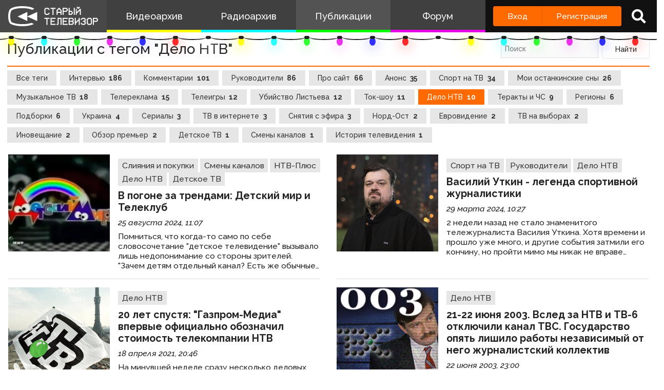

--- FILE ---
content_type: text/html; charset=UTF-8
request_url: https://staroetv.su/articles?tag=delo-ntv
body_size: 12771
content:
<!doctype html>
<html lang="ru">
<head>
    <meta charset="utf-8">
    <meta name="viewport" content="width=device-width, initial-scale=1.0, maximum-scale=1.0, user-scalable=no" />
        <title>    Дело НТВ -  Публикации  - Старый Телевизор</title>
        <meta name="csrf-token" content="CE1NfUISLorCAlvkzGXY2ArTTP1z2B4zSIM5aWde">
                <link rel="stylesheet" href="/css/app.css?v=9052025-1">
        <link rel="icon" href="/favicon.ico?1" type="image/x-icon" />
    <meta name="google-site-verification" content="hzQA7v3s7GcLa45qSrEmM-tDrjNRl8K0bspcnBencP0" />
    <meta name="yandex-verification" content="844947ab3de2442b" />
</head>
<body  class="theme-light" >
    <div class="main">
        <div class="sidebar__container">
    <div class="sidebar">
        <a href="/" class="sidebar__title">
            <svg class="sidebar__logo" xmlns:dc="http://purl.org/dc/elements/1.1/" xmlns:cc="http://creativecommons.org/ns#" xmlns:rdf="http://www.w3.org/1999/02/22-rdf-syntax-ns#" xmlns:svg="http://www.w3.org/2000/svg" xmlns="http://www.w3.org/2000/svg" xmlns:sodipodi="http://sodipodi.sourceforge.net/DTD/sodipodi-0.dtd" xmlns:inkscape="http://www.inkscape.org/namespaces/inkscape" width="134" height="30" viewBox="0 0 134 30" fill="none" version="1.1" id="svg2468" sodipodi:docname="stv_2020_hrz_2line_televizor.svg" inkscape:version="0.92.5 (2060ec1f9f, 2020-04-08)">
    <defs id="defs2472"/>
    <sodipodi:namedview pagecolor="#ffffff" bordercolor="#666666" borderopacity="1" objecttolerance="10" gridtolerance="10" guidetolerance="10" inkscape:pageopacity="0" inkscape:pageshadow="2" inkscape:window-width="1833" inkscape:window-height="1057" id="namedview2470" showgrid="false" inkscape:zoom="2.8283582" inkscape:cx="67" inkscape:cy="15" inkscape:window-x="-8" inkscape:window-y="-8" inkscape:window-maximized="1" inkscape:current-layer="svg2468"/>
    <path d="M 21 0 C 7.15384 0 3 4.21875 3 4.21875 C 3 4.21875 0 6.499975 0 15.234375 C 0 23.968775 3 26.25 3 26.25 C 3 26.25 8.53846 30 21 30 C 30.6593 30 36.159531 27.747675 38.144531 26.734375 L 34.439453 25.041016 C 34.225753 25.115616 33.999919 25.189725 33.761719 25.265625 C 31.116519 26.108425 26.9245 27 21 27 C 15.0755 27 10.883491 26.108425 8.2382812 25.265625 C 6.9135712 24.843525 5.9689856 24.432131 5.3847656 24.144531 C 5.1578756 24.032731 4.9856944 23.938894 4.8652344 23.871094 C 4.7428044 23.717394 4.502705 23.377803 4.234375 22.783203 C 3.690445 21.577803 3 19.258675 3 15.234375 C 3 11.209975 3.690445 8.8909769 4.234375 7.6855469 C 4.506905 7.0815869 4.7504938 6.7400737 4.8710938 6.5898438 C 4.8945838 6.5605837 4.9132544 6.5378344 4.9277344 6.5214844 L 4.9863281 6.4765625 L 5.0898438 6.3730469 L 5.1074219 6.3574219 C 5.1645419 6.3105719 5.2944394 6.2102956 5.5058594 6.0722656 C 5.9275594 5.7969356 6.68622 5.3648694 7.875 4.9121094 C 10.25105 4.0071594 14.3816 3 21 3 C 27.6184 3 31.749 4.0071594 34.125 4.9121094 C 34.6534 5.1133394 35.096091 5.3114075 35.462891 5.4921875 L 38.740234 3.9941406 C 37.646634 3.1204506 32.9076 0 21 0 z M 101.72852 1 L 101.72852 2.5 L 102.47852 2.5 L 102.47852 3.25 L 103.22852 3.25 L 103.22852 4 L 104.72852 4 L 104.72852 3.25 L 105.47852 3.25 L 105.47852 2.5 L 106.22852 2.5 L 106.22852 1 L 104.72852 1 L 104.72852 1.75 L 103.22852 1.75 L 103.22852 1 L 101.72852 1 z M 55.25 2.5 L 55.25 3.25 L 54.5 3.25 L 54.5 4 L 53.75 4 L 53.75 11.5 L 54.5 11.5 L 54.5 12.25 L 55.25 12.25 L 55.25 13 L 59.75 13 L 59.75 12.25 L 60.5 12.25 L 60.5 11.5 L 61.25 11.5 L 61.25 10 L 59.75 10 L 59.75 10.75 L 59 10.75 L 59 11.5 L 56 11.5 L 56 10.75 L 55.25 10.75 L 55.25 4.75 L 56 4.75 L 56 4 L 59 4 L 59 4.75 L 59.75 4.75 L 59.75 5.5 L 61.25 5.5 L 61.25 4 L 60.5 4 L 60.5 3.25 L 59.75 3.25 L 59.75 2.5 L 55.25 2.5 z M 62.744141 2.5 L 62.744141 4 L 65.744141 4 L 65.744141 13 L 67.244141 13 L 67.244141 4 L 70.244141 4 L 70.244141 2.5 L 62.744141 2.5 z M 74.738281 2.5 L 74.738281 3.25 L 73.988281 3.25 L 73.988281 4 L 73.238281 4 L 73.238281 4.75 L 72.488281 4.75 L 72.488281 5.5 L 71.738281 5.5 L 71.738281 13 L 73.238281 13 L 73.238281 10 L 77.738281 10 L 77.738281 13 L 79.238281 13 L 79.238281 5.5 L 78.488281 5.5 L 78.488281 4.75 L 77.738281 4.75 L 77.738281 4 L 76.988281 4 L 76.988281 3.25 L 76.238281 3.25 L 76.238281 2.5 L 74.738281 2.5 z M 80.732422 2.5 L 80.732422 13 L 82.232422 13 L 82.232422 8.5 L 86.732422 8.5 L 86.732422 7.75 L 87.482422 7.75 L 87.482422 7 L 88.232422 7 L 88.232422 4 L 87.482422 4 L 87.482422 3.25 L 86.732422 3.25 L 86.732422 2.5 L 80.732422 2.5 z M 89.726562 2.5 L 89.726562 13 L 94.226562 13 L 94.226562 12.25 L 94.976562 12.25 L 94.976562 11.5 L 95.726562 11.5 L 95.726562 8.5 L 94.976562 8.5 L 94.976562 7.75 L 94.226562 7.75 L 94.226562 7 L 91.226562 7 L 91.226562 2.5 L 89.726562 2.5 z M 97.226562 2.5 L 97.226562 13 L 98.726562 13 L 98.726562 2.5 L 97.226562 2.5 z M 82.232422 4 L 85.982422 4 L 85.982422 4.75 L 86.732422 4.75 L 86.732422 6.25 L 85.982422 6.25 L 85.982422 7 L 82.232422 7 L 82.232422 4 z M 100.22852 4 L 100.22852 13 L 101.72852 13 L 101.72852 10.75 L 102.47852 10.75 L 102.47852 10 L 103.22852 10 L 103.22852 9.25 L 103.97852 9.25 L 103.97852 8.5 L 104.72852 8.5 L 104.72852 7.75 L 105.47852 7.75 L 105.47852 7 L 106.22852 7 L 106.22852 13 L 107.72852 13 L 107.72852 4 L 106.22852 4 L 106.22852 4.75 L 105.47852 4.75 L 105.47852 5.5 L 104.72852 5.5 L 104.72852 6.25 L 103.97852 6.25 L 103.97852 7 L 103.22852 7 L 103.22852 7.75 L 102.47852 7.75 L 102.47852 8.5 L 101.72852 8.5 L 101.72852 4 L 100.22852 4 z M 74.738281 4.75 L 76.238281 4.75 L 76.238281 5.5 L 76.988281 5.5 L 76.988281 6.25 L 77.738281 6.25 L 77.738281 8.5 L 73.238281 8.5 L 73.238281 6.25 L 73.988281 6.25 L 73.988281 5.5 L 74.738281 5.5 L 74.738281 4.75 z M 91.226562 8.5 L 93.476562 8.5 L 93.476562 9.25 L 94.226562 9.25 L 94.226562 10.75 L 93.476562 10.75 L 93.476562 11.5 L 91.226562 11.5 L 91.226562 8.5 z M 28.292969 8.6835938 L 14 15.5 L 28.292969 22.316406 L 28.292969 15.59375 L 43 22.316406 L 43 8.6835938 L 28.292969 15.40625 L 28.292969 8.6835938 z M 53.75 17.5 L 53.75 19 L 56.75 19 L 56.75 28 L 58.25 28 L 58.25 19 L 61.25 19 L 61.25 17.5 L 53.75 17.5 z M 62.744141 17.5 L 62.744141 28 L 70.244141 28 L 70.244141 26.5 L 64.244141 26.5 L 64.244141 23.5 L 68.744141 23.5 L 68.744141 22 L 64.244141 22 L 64.244141 19 L 70.244141 19 L 70.244141 17.5 L 62.744141 17.5 z M 73.238281 17.5 L 73.238281 26.5 L 71.738281 26.5 L 71.738281 28 L 73.988281 28 L 73.988281 27.25 L 74.738281 27.25 L 74.738281 19 L 77.738281 19 L 77.738281 28 L 79.238281 28 L 79.238281 17.5 L 73.238281 17.5 z M 80.732422 17.5 L 80.732422 28 L 88.232422 28 L 88.232422 26.5 L 82.232422 26.5 L 82.232422 23.5 L 86.732422 23.5 L 86.732422 22 L 82.232422 22 L 82.232422 19 L 88.232422 19 L 88.232422 17.5 L 80.732422 17.5 z M 89.726562 17.5 L 89.726562 28 L 95.726562 28 L 95.726562 27.25 L 96.476562 27.25 L 96.476562 26.5 L 97.226562 26.5 L 97.226562 23.5 L 96.476562 23.5 L 96.476562 22 L 97.226562 22 L 97.226562 19 L 96.476562 19 L 96.476562 18.25 L 95.726562 18.25 L 95.726562 17.5 L 89.726562 17.5 z M 98.720703 17.5 L 98.720703 28 L 100.2207 28 L 100.2207 25.75 L 100.9707 25.75 L 100.9707 25 L 101.7207 25 L 101.7207 24.25 L 102.4707 24.25 L 102.4707 23.5 L 103.2207 23.5 L 103.2207 22.75 L 103.9707 22.75 L 103.9707 22 L 104.7207 22 L 104.7207 28 L 106.2207 28 L 106.2207 17.5 L 104.7207 17.5 L 104.7207 19.75 L 103.9707 19.75 L 103.9707 20.5 L 103.2207 20.5 L 103.2207 21.25 L 102.4707 21.25 L 102.4707 22 L 101.7207 22 L 101.7207 22.75 L 100.9707 22.75 L 100.9707 23.5 L 100.2207 23.5 L 100.2207 17.5 L 98.720703 17.5 z M 109.21484 17.5 L 109.21484 18.25 L 108.46484 18.25 L 108.46484 19 L 107.71484 19 L 107.71484 20.5 L 109.21484 20.5 L 109.21484 19.75 L 109.96484 19.75 L 109.96484 19 L 112.96484 19 L 112.96484 19.75 L 113.71484 19.75 L 113.71484 21.25 L 112.96484 21.25 L 112.96484 22 L 110.71484 22 L 110.71484 23.5 L 112.96484 23.5 L 112.96484 24.25 L 113.71484 24.25 L 113.71484 25.75 L 112.96484 25.75 L 112.96484 26.5 L 109.96484 26.5 L 109.96484 25.75 L 109.21484 25.75 L 109.21484 25 L 107.71484 25 L 107.71484 26.5 L 108.46484 26.5 L 108.46484 27.25 L 109.21484 27.25 L 109.21484 28 L 113.71484 28 L 113.71484 27.25 L 114.46484 27.25 L 114.46484 26.5 L 115.21484 26.5 L 115.21484 23.5 L 114.46484 23.5 L 114.46484 22 L 115.21484 22 L 115.21484 19 L 114.46484 19 L 114.46484 18.25 L 113.71484 18.25 L 113.71484 17.5 L 109.21484 17.5 z M 118.20898 17.5 L 118.20898 18.25 L 117.45898 18.25 L 117.45898 19 L 116.70898 19 L 116.70898 26.5 L 117.45898 26.5 L 117.45898 27.25 L 118.20898 27.25 L 118.20898 28 L 122.70898 28 L 122.70898 27.25 L 123.45898 27.25 L 123.45898 26.5 L 124.20898 26.5 L 124.20898 19 L 123.45898 19 L 123.45898 18.25 L 122.70898 18.25 L 122.70898 17.5 L 118.20898 17.5 z M 125.70312 17.5 L 125.70312 28 L 127.20312 28 L 127.20312 23.5 L 131.70312 23.5 L 131.70312 22.75 L 132.45312 22.75 L 132.45312 22 L 133.20312 22 L 133.20312 19 L 132.45312 19 L 132.45312 18.25 L 131.70312 18.25 L 131.70312 17.5 L 125.70312 17.5 z M 91.226562 19 L 94.976562 19 L 94.976562 19.75 L 95.726562 19.75 L 95.726562 21.25 L 94.976562 21.25 L 94.976562 22 L 91.226562 22 L 91.226562 19 z M 118.95898 19 L 121.95898 19 L 121.95898 19.75 L 122.70898 19.75 L 122.70898 25.75 L 121.95898 25.75 L 121.95898 26.5 L 118.95898 26.5 L 118.95898 25.75 L 118.20898 25.75 L 118.20898 19.75 L 118.95898 19.75 L 118.95898 19 z M 127.20312 19 L 130.95312 19 L 130.95312 19.75 L 131.70312 19.75 L 131.70312 21.25 L 130.95312 21.25 L 130.95312 22 L 127.20312 22 L 127.20312 19 z M 91.226562 23.5 L 94.976562 23.5 L 94.976562 24.25 L 95.726562 24.25 L 95.726562 25.75 L 94.976562 25.75 L 94.976562 26.5 L 91.226562 26.5 L 91.226562 23.5 z " id="path2462"/>
</svg>
            <!--
            <img class="sidebar__logo sidebar__logo--shadow" src="/pictures/logo.png"/>
            -->
        </a>
        <div class="sidebar__menu">
            <a class="sidebar__menu__link sidebar__menu__link--with-icon" href="/video">
                <!--<img class="sidebar__menu__link__icon" src="/img/new/vhs.png"/> -->
                Видеоархив
            </a>
            <a class="sidebar__menu__link sidebar__menu__link--with-icon" href="/radio">
                <!--<img class="sidebar__menu__link__icon" src="/img/new/audio.png"/>-->
                Радиоархив
            </a>
            <a class="sidebar__menu__link" href="/articles">Публикации</a>
            <a class="sidebar__menu__link" href="/forum">Форум</a>
        </div>
        <div class="auth-panel ">
                                        <div class="buttons-row">
                    <a class="button button--login" href="/login">Вход</a>
                    <a class="button button--register" href="/register">Регистрация</a>
                </div>
                <a class="auth-panel__button auth-panel__button--search">
                    <span class="tooltip">Поиск</span>
                    <i class="fa fa-search"></i>
                </a>
                <a class="auth-panel__button auth-panel__button--menu">
                    <i class="fa fa-bars"></i>
                    <span class="auth-panel__button--menu__text">Меню</span>
                </a>
                    </div>
    </div>
</div>
<div class="mobile-menu" style="display: none">
    <div class="mobile-menu__items">
        <a class="mobile-menu__item" href="/video">Видеоархив</a>
        <a class="mobile-menu__item" href="/radio">Радиоархив</a>
        <a class="mobile-menu__item" href="/articles">Публикации</a>
        <a class="mobile-menu__item" href="/forum">Форум</a>
        <div class="mobile-menu__delimiter"></div>
        <a class="mobile-menu__item mobile-menu__item--search">
            <i class="fa fa-search"></i>
            Поиск
        </a>
                </div>
    </div>
<div class="site-search" style="display: none">
    <div class="container">
        <div class="site-search__inner">
            <a class="site-search__close">
                <i class="fa fa-times"></i>
            </a>
            <div class="site-search__top search-input-container">
                <input class="input site-search__input" placeholder="Поиск по сайту...">
            </div>
            <div class="site-search__results">

            </div>
        </div>
    </div>
</div>

<link rel="stylesheet" href="/css/app.css?">
<div class="garland">
            <li></li>
            <li></li>
            <li></li>
            <li></li>
            <li></li>
            <li></li>
            <li></li>
            <li></li>
            <li></li>
            <li></li>
            <li></li>
            <li></li>
            <li></li>
            <li></li>
            <li></li>
            <li></li>
            <li></li>
            <li></li>
            <li></li>
            <li></li>
            <li></li>
            <li></li>
            <li></li>
            <li></li>
            <li></li>
            <li></li>
            <li></li>
            <li></li>
            <li></li>
            <li></li>
            <li></li>
            <li></li>
            <li></li>
            <li></li>
            <li></li>
            <li></li>
            <li></li>
            <li></li>
            <li></li>
            <li></li>
            <li></li>
            <li></li>
            <li></li>
            <li></li>
            <li></li>
            <li></li>
            <li></li>
            <li></li>
            <li></li>
    </div>

        <div class="content">
            <div id="app" class="content">
                                                    <title>    Дело НТВ -  Публикации  - Старый Телевизор</title>
                
                <div class="container " id="pjax-container">
                     <div class="inner-page">
    <div class="inner-page__header">
        <div class="inner-page__header__title inner-page__header__title--with-buttons">
            Публикации  с тегом "Дело НТВ"              <div class="buttons-row">
                                            </div>
        </div>
       <div class="inner-page__header__right inner-page__header__right--big">

           <form action="/articles" class="small-search-form">
               <input type="hidden" name="_token" value="CE1NfUISLorCAlvkzGXY2ArTTP1z2B4zSIM5aWde">               <input class="input" name="search"  placeholder="Поиск">
               <button class="button button--light" type="submit">Найти</button>
           </form>

        </div>
    </div>
    <div class="inner-page__content">
        <div class="categories-list categories-list--multiline articles-page__categories-list">
            <a class="category " href="/articles">Все теги</a>
                            <a class="category " href="/articles?tag=interview">
                    Интервью
                    <span class="category__count">186</span>
                </a>
                            <a class="category " href="/articles?tag=comments">
                    Комментарии
                    <span class="category__count">101</span>
                </a>
                            <a class="category " href="/articles?tag=rukovoditeli">
                    Руководители
                    <span class="category__count">86</span>
                </a>
                            <a class="category " href="/articles?tag=about-site">
                    Про сайт
                    <span class="category__count">66</span>
                </a>
                            <a class="category " href="/articles?tag=anons">
                    Анонс
                    <span class="category__count">35</span>
                </a>
                            <a class="category " href="/articles?tag=sport-na-tv">
                    Спорт на ТВ
                    <span class="category__count">34</span>
                </a>
                            <a class="category " href="/articles?tag=moi-ostankinskie-sny">
                    Мои останкинские сны
                    <span class="category__count">26</span>
                </a>
                            <a class="category " href="/articles?tag=muzykal-noe-tv">
                    Музыкальное ТВ
                    <span class="category__count">18</span>
                </a>
                            <a class="category " href="/articles?tag=telereklama">
                    Телереклама
                    <span class="category__count">15</span>
                </a>
                            <a class="category " href="/articles?tag=teleigry">
                    Телеигры
                    <span class="category__count">12</span>
                </a>
                            <a class="category " href="/articles?tag=ubiystvo-list-eva">
                    Убийство Листьева
                    <span class="category__count">12</span>
                </a>
                            <a class="category " href="/articles?tag=tok-shou">
                    Ток-шоу
                    <span class="category__count">11</span>
                </a>
                            <a class="category  category--active " href="/articles?tag=delo-ntv">
                    Дело НТВ
                    <span class="category__count">10</span>
                </a>
                            <a class="category " href="/articles?tag=terakty-i-chs">
                    Теракты и ЧС
                    <span class="category__count">9</span>
                </a>
                            <a class="category " href="/articles?tag=regions">
                    Регионы
                    <span class="category__count">6</span>
                </a>
                            <a class="category " href="/articles?tag=podborki">
                    Подборки
                    <span class="category__count">6</span>
                </a>
                            <a class="category " href="/articles?tag=ukraine">
                    Украина
                    <span class="category__count">4</span>
                </a>
                            <a class="category " href="/articles?tag=serialy">
                    Сериалы
                    <span class="category__count">3</span>
                </a>
                            <a class="category " href="/articles?tag=tv-v-internete">
                    ТВ в интернете
                    <span class="category__count">3</span>
                </a>
                            <a class="category " href="/articles?tag=snyatiya-s-efira">
                    Снятия с эфира
                    <span class="category__count">3</span>
                </a>
                            <a class="category " href="/articles?tag=nord-ost">
                    Норд-Ост
                    <span class="category__count">2</span>
                </a>
                            <a class="category " href="/articles?tag=evrovidenie">
                    Евровидение
                    <span class="category__count">2</span>
                </a>
                            <a class="category " href="/articles?tag=tv-na-vyborah">
                    ТВ на выборах
                    <span class="category__count">2</span>
                </a>
                            <a class="category " href="/articles?tag=inoveschanie">
                    Иновещание
                    <span class="category__count">2</span>
                </a>
                            <a class="category " href="/articles?tag=obzor-prem-er">
                    Обзор премьер
                    <span class="category__count">2</span>
                </a>
                            <a class="category " href="/articles?tag=detskoe-tv">
                    Детское ТВ
                    <span class="category__count">1</span>
                </a>
                            <a class="category " href="/articles?tag=smeny-kanalov">
                    Смены каналов
                    <span class="category__count">1</span>
                </a>
                            <a class="category " href="/articles?tag=istoriya-televideniya">
                    История телевидения
                    <span class="category__count">1</span>
                </a>
                    </div>
        <div class="row">
            <div class="col">
                <div class="news-blocks-list">
                                            <div class="news-block  news-block--with-picture   news-block--card  ">
                    <a href="/articles/v-pogone-za-trendami-detskiy-mir-i-teleklub" class="news-block__cover" style="background-image:url(/pictures/uploads/25082024/140788-66cae630077bc.png)"></a>
                <div class="news-block__texts">
                <div class="tags-list">
                        <a href="/articles?tag=sliyaniya-i-pokupki" class="tags-list__item">Слияния и покупки</a>
                        <a href="/articles?tag=smeny-kanalov" class="tags-list__item">Смены каналов</a>
                        <a href="/articles?tag=ntv-plyus" class="tags-list__item">НТВ-Плюс</a>
                        <a href="/articles?tag=delo-ntv" class="tags-list__item">Дело НТВ</a>
                        <a href="/articles?tag=detskoe-tv" class="tags-list__item">Детское ТВ</a>
                    </div>
                <a href="/articles/v-pogone-za-trendami-detskiy-mir-i-teleklub" class="news-block__title">В погоне за трендами: Детский мир и Телеклуб</a>
        <a href="/articles/v-pogone-za-trendami-detskiy-mir-i-teleklub" class="news-block__time">25 августа 2024, 11:07</a>
        <a href="/articles/v-pogone-za-trendami-detskiy-mir-i-teleklub" class="news-block__short-content">
            Помниться, что когда-то само по себе словосочетание "детское телевидение" вызывало лишь недопонимание со стороны зрителей. "Зачем детям отдельный канал? Есть же обычные каналы? Вот их пущай и смотрят!". И при этом даже странно, что во времена неразберихи, трэша, угара и содомии в России появился свой детский телеканал. Как он появился, разделился с Телеклубом, реабилитировал, был каналом НТВ-Плюс и не только, вы сегодня и узнаете... 
(Сценарий закрытый рубрики Кладбище телеканалов)
        </a>
    </div>

</div>
                                            <div class="news-block  news-block--with-picture   news-block--card  ">
                    <a href="/articles/vasiliy-utkin---legenda-sportivnoy-zhurnalistiki" class="news-block__cover" style="background-image:url(/pictures/uploads/29032024/140788-66066b019aaac.jpg)"></a>
                <div class="news-block__texts">
                <div class="tags-list">
                        <a href="/articles?tag=sport-na-tv" class="tags-list__item">Спорт на ТВ</a>
                        <a href="/articles?tag=rukovoditeli" class="tags-list__item">Руководители</a>
                        <a href="/articles?tag=delo-ntv" class="tags-list__item">Дело НТВ</a>
                    </div>
                <a href="/articles/vasiliy-utkin---legenda-sportivnoy-zhurnalistiki" class="news-block__title">Василий Уткин - легенда спортивной журналистики</a>
        <a href="/articles/vasiliy-utkin---legenda-sportivnoy-zhurnalistiki" class="news-block__time">29 марта 2024, 10:27</a>
        <a href="/articles/vasiliy-utkin---legenda-sportivnoy-zhurnalistiki" class="news-block__short-content">
            2 недели назад не стало знаменитого тележурналиста Василия Уткина.
Хотя времени и прошло уже много, и другие события затмили его кончину, но пройти мимо мы никак не вправе…
        </a>
    </div>

</div>
                                            <div class="news-block  news-block--with-picture   news-block--card  ">
                    <a href="/articles/20-let-spustya-gazprom-media-vpervye-oficial-no-oboznachil-stoimost-telekompanii-ntv" class="news-block__cover" style="background-image:url(/pictures/uploads/18042021/59222d5a0707e25095566072e13a96fa.jpg)"></a>
                <div class="news-block__texts">
                <div class="tags-list">
                        <a href="/articles?tag=delo-ntv" class="tags-list__item">Дело НТВ</a>
                    </div>
                <a href="/articles/20-let-spustya-gazprom-media-vpervye-oficial-no-oboznachil-stoimost-telekompanii-ntv" class="news-block__title">20 лет спустя: &quot;Газпром-Медиа&quot; впервые официально обозначил стоимость телекомпании НТВ</a>
        <a href="/articles/20-let-spustya-gazprom-media-vpervye-oficial-no-oboznachil-stoimost-telekompanii-ntv" class="news-block__time">18 апреля 2021, 20:46</a>
        <a href="/articles/20-let-spustya-gazprom-media-vpervye-oficial-no-oboznachil-stoimost-telekompanii-ntv" class="news-block__short-content">
            На минувшей неделе сразу несколько деловых изданий обратили внимание на сделку, которую закрыл холдинг "Газпром-Медиа" - в марте он выкупил у дочернего ООО «Аура-Медиа» почти 158,9 млн обыкновенных акций АО «Телекомпания НТВ». При номинальной стоимости одной акции 1 коп. за пакет в рамках внутренней сделки заплатили 6,95 млрд руб., указано в последней бухгалтерской отчетности АО.
        </a>
    </div>

</div>
                                            <div class="news-block  news-block--with-picture   news-block--card  ">
                    <a href="/articles/21-22-iyunya-2003-vsled-za-ntv-i-tv-6-otklyuchili-kanal-tvs-gosudarstvo-opyat-lishilo-raboty-nezavisimyy-ot-nego-zhurnalistskiy-kollektiv" class="news-block__cover" style="background-image:url(/01_history/0001/2001ntvkiselevoff_00999000_00000_00000.png)"></a>
                <div class="news-block__texts">
                <div class="tags-list">
                        <a href="/articles?tag=delo-ntv" class="tags-list__item">Дело НТВ</a>
                    </div>
                <a href="/articles/21-22-iyunya-2003-vsled-za-ntv-i-tv-6-otklyuchili-kanal-tvs-gosudarstvo-opyat-lishilo-raboty-nezavisimyy-ot-nego-zhurnalistskiy-kollektiv" class="news-block__title">21-22 июня 2003. Вслед за НТВ и ТВ-6 отключили канал ТВС. Государство опять лишило работы независимый от него журналистский коллектив</a>
        <a href="/articles/21-22-iyunya-2003-vsled-za-ntv-i-tv-6-otklyuchili-kanal-tvs-gosudarstvo-opyat-lishilo-raboty-nezavisimyy-ot-nego-zhurnalistskiy-kollektiv" class="news-block__time">22 июня 2003, 23:00</a>
        <a href="/articles/21-22-iyunya-2003-vsled-za-ntv-i-tv-6-otklyuchili-kanal-tvs-gosudarstvo-opyat-lishilo-raboty-nezavisimyy-ot-nego-zhurnalistskiy-kollektiv" class="news-block__short-content">
            В ночь с 21 на 22 июня Минпечати отключило вещание канала ТВС в Москве и еще 24 регионах страны. Теперь на шестом канале будет вещать общефедеральный канал «Спорт», одним из учредителей которого является ВГТРК. Юридических оснований для прекращения вещания ТВС, а также для появления на метровой частоте нового, четвертого государственного канала пока никто из официальных лиц Минпечати не сформулировал.
        </a>
    </div>

</div>
                                            <div class="news-block  news-block--with-picture   news-block--card  ">
                    <a href="/articles/1-iyunya-2002-komanda-evgeniya-kiseleva-snova-pristupila-k-rabote-na-novom-kanale-tvs" class="news-block__cover" style="background-image:url(/01_history/0001/2002tvsstart_00000.png)"></a>
                <div class="news-block__texts">
                <div class="tags-list">
                        <a href="/articles?tag=delo-ntv" class="tags-list__item">Дело НТВ</a>
                    </div>
                <a href="/articles/1-iyunya-2002-komanda-evgeniya-kiseleva-snova-pristupila-k-rabote-na-novom-kanale-tvs" class="news-block__title">1 июня 2002. Команда Евгения Киселёва снова приступила к работе на новом канале ТВС</a>
        <a href="/articles/1-iyunya-2002-komanda-evgeniya-kiseleva-snova-pristupila-k-rabote-na-novom-kanale-tvs" class="news-block__time">01 января 2003, 11:30</a>
        <a href="/articles/1-iyunya-2002-komanda-evgeniya-kiseleva-snova-pristupila-k-rabote-na-novom-kanale-tvs" class="news-block__short-content">
            Демонстрацией фильма «Старик Хоттабыч» начало в субботу вещание на шестом канале некоммерческое партнерство «Медиа-Социум» и входящее в него ЗАО «Шестой канал». Таким образом, закончилось 4-месячное отлучение от эфира команды журналистов под руководством Евгения Киселева.Однако жители Санкт-Петербурга пока не могут смотреть программы ТВС.
        </a>
    </div>

</div>
                                            <div class="news-block  news-block--with-picture   news-block--card  ">
                    <a href="/articles/29-yanvarya-2002-kto-budet-uchastvovat-v-konkurse-na-chastotu-tv-6-interv-yu-s-potencial-nymi-sopernikami-komandy-kiseleva" class="news-block__cover" style="background-image:url(/01_history/tv622002_00000_00000.png)"></a>
                <div class="news-block__texts">
                <div class="tags-list">
                        <a href="/articles?tag=interview" class="tags-list__item">Интервью</a>
                        <a href="/articles?tag=rukovoditeli" class="tags-list__item">Руководители</a>
                        <a href="/articles?tag=delo-ntv" class="tags-list__item">Дело НТВ</a>
                    </div>
                <a href="/articles/29-yanvarya-2002-kto-budet-uchastvovat-v-konkurse-na-chastotu-tv-6-interv-yu-s-potencial-nymi-sopernikami-komandy-kiseleva" class="news-block__title">29 января 2002. Кто будет участвовать в конкурсе на частоту ТВ-6? Интервью с потенциальными соперниками «команды Киселёва»</a>
        <a href="/articles/29-yanvarya-2002-kto-budet-uchastvovat-v-konkurse-na-chastotu-tv-6-interv-yu-s-potencial-nymi-sopernikami-komandy-kiseleva" class="news-block__time">01 января 2003, 11:07</a>
        <a href="/articles/29-yanvarya-2002-kto-budet-uchastvovat-v-konkurse-na-chastotu-tv-6-interv-yu-s-potencial-nymi-sopernikami-komandy-kiseleva" class="news-block__short-content">
            На 27 марта назначен конкурс на метровую частоту, на которой вещал канал ТВ-6. Уже объявлена стоимость лицензии — в случае победы обладатель этой частоты должен заплатить $1 млн. Прием заявок завершится 6 марта. Корреспондент «Власти» Арина Бородина попыталась выяснить, кто может стать потенциальными соперниками команды ТВ-6, которая уже заявила о своем намерении участвовать в конкурсе.
        </a>
    </div>

</div>
                                            <div class="news-block  news-block--with-picture   news-block--card  ">
                    <a href="/articles/2000-2001-kursk-kak-povod-dlya-kritiki-uvol-nenie-dorenko-zachistka-ntv-i-tv-6-telesezon-2001-plyun-na-blizhnego-nagad-na-nizhnego" class="news-block__cover" style="background-image:url(/01_history/0001/2000dorenkoout_00000.png)"></a>
                <div class="news-block__texts">
                <div class="tags-list">
                        <a href="/articles?tag=delo-ntv" class="tags-list__item">Дело НТВ</a>
                    </div>
                <a href="/articles/2000-2001-kursk-kak-povod-dlya-kritiki-uvol-nenie-dorenko-zachistka-ntv-i-tv-6-telesezon-2001-plyun-na-blizhnego-nagad-na-nizhnego" class="news-block__title">2000–2001. «Курск» как повод для критики. Увольнение Доренко. Зачистка НТВ и ТВ-6. Телесезон-2001: плюнь на ближнего, нагадь на нижнего</a>
        <a href="/articles/2000-2001-kursk-kak-povod-dlya-kritiki-uvol-nenie-dorenko-zachistka-ntv-i-tv-6-telesezon-2001-plyun-na-blizhnego-nagad-na-nizhnego" class="news-block__time">01 января 2003, 10:58</a>
        <a href="/articles/2000-2001-kursk-kak-povod-dlya-kritiki-uvol-nenie-dorenko-zachistka-ntv-i-tv-6-telesezon-2001-plyun-na-blizhnego-nagad-na-nizhnego" class="news-block__short-content">
            Предыдущая статья: 2000. Начало русского сериального бума. Путин против Березовского и наоборот. Контрпрограммирование. Лесин и ТВЦ...А пока критика Путина в российских СМИ усилилась. И поводом к этому стала августовская трагедия в Баренцевом море, когда во время учений затонула со всем экипажем российская подводная лодка «Курск».
        </a>
    </div>

</div>
                                            <div class="news-block  news-block--with-picture   news-block--card  ">
                    <a href="/articles/osen-2001-mihail-osokin-tv-6-o-novostyah-kollegah-i-o-sebe-prosto-v-odin-prekrasnyy-den-v-strane-stalo-bol-she-novostey" class="news-block__cover" style="background-image:url(/01_history/0002/2001osokininterview_00000.png)"></a>
                <div class="news-block__texts">
                <div class="tags-list">
                        <a href="/articles?tag=interview" class="tags-list__item">Интервью</a>
                        <a href="/articles?tag=delo-ntv" class="tags-list__item">Дело НТВ</a>
                    </div>
                <a href="/articles/osen-2001-mihail-osokin-tv-6-o-novostyah-kollegah-i-o-sebe-prosto-v-odin-prekrasnyy-den-v-strane-stalo-bol-she-novostey" class="news-block__title">Осень 2001. Михаил Осокин (ТВ-6) о новостях, коллегах и о себе: «Просто в один прекрасный день в стране стало больше новостей»</a>
        <a href="/articles/osen-2001-mihail-osokin-tv-6-o-novostyah-kollegah-i-o-sebe-prosto-v-odin-prekrasnyy-den-v-strane-stalo-bol-she-novostey" class="news-block__time">01 января 2003, 10:38</a>
        <a href="/articles/osen-2001-mihail-osokin-tv-6-o-novostyah-kollegah-i-o-sebe-prosto-v-odin-prekrasnyy-den-v-strane-stalo-bol-she-novostey" class="news-block__short-content">
            Войны, террористы, заложники... Ежедневно мы с тревогой ждем очередного выпуска теленовостей. Но странно: когда в кресле ведущего сидит невозмутимый и чуточку ироничный Михаил Осокин, даже самые страшные вести не воспринимаются как катастрофические.— Михаил, вы так спокойны всегда, что кажется, если в студии запылают декорации, вы и бровью не поведете.
        </a>
    </div>

</div>
                                            <div class="news-block  news-block--with-picture   news-block--card  ">
                    <a href="/articles/1994-2001-hronika-dela-gusinskogo-i-protivostoyaniya-ntv-rossiyskim-vlastyam" class="news-block__cover" style="background-image:url(/01_history/0001/1994-01ntvprotest_00000.png)"></a>
                <div class="news-block__texts">
                <div class="tags-list">
                        <a href="/articles?tag=delo-ntv" class="tags-list__item">Дело НТВ</a>
                    </div>
                <a href="/articles/1994-2001-hronika-dela-gusinskogo-i-protivostoyaniya-ntv-rossiyskim-vlastyam" class="news-block__title">1994-2001. Хроника «дела Гусинского» и противостояния НТВ российским властям</a>
        <a href="/articles/1994-2001-hronika-dela-gusinskogo-i-protivostoyaniya-ntv-rossiyskim-vlastyam" class="news-block__time">01 января 2003, 10:23</a>
        <a href="/articles/1994-2001-hronika-dela-gusinskogo-i-protivostoyaniya-ntv-rossiyskim-vlastyam" class="news-block__short-content">
            Противостояние НТВ и властей России началось в 1994 году, во время первой чеченской войны, когда журналисты НТВ, освещавшие события в Чечне, открыто высказывались против ведения этой кампании, показывая многочисленные разрушения, гибель людей, страдания беженцев и полную неспособность руководства страны найти решение этой проблемы.
        </a>
    </div>

</div>
                                            <div class="news-block  news-block--with-picture   news-block--card  ">
                    <a href="/articles/14-15-aprelya-2001-hronika-zahvata-ntv" class="news-block__cover" style="background-image:url(/01_history/0001/2001zaxvatntv_00000.png)"></a>
                <div class="news-block__texts">
                <div class="tags-list">
                        <a href="/articles?tag=delo-ntv" class="tags-list__item">Дело НТВ</a>
                    </div>
                <a href="/articles/14-15-aprelya-2001-hronika-zahvata-ntv" class="news-block__title">14-15 апреля 2001. Хроника захвата НТВ</a>
        <a href="/articles/14-15-aprelya-2001-hronika-zahvata-ntv" class="news-block__time">01 января 2003, 10:20</a>
        <a href="/articles/14-15-aprelya-2001-hronika-zahvata-ntv" class="news-block__short-content">
             14 апреля 3.35. На НТВ прибывают сотрудники нового охранного предприятия; они предъявляют договоры, заключенные с официальным руководством телекомпании. Прежняя охрана покидает посты на восьмом этаже в телецентре. Новой охране дано указание пропускать только лиц, включенных в специальные списки. Все разовые и временные пропуска в «Останкино» аннулированы.4.15.
        </a>
    </div>

</div>
                                            <div class="news-block  news-block--with-picture   news-block--card  ">
                    <a href="/articles/23-aprelya-2001-tv-6-berezovskogo-vo-mnogom-zavisit-ot-komandy-gusinskogo-ntv-chto-budet-s-kanalom" class="news-block__cover" style="background-image:url(/01_history/0001/2001berez_00000.png)"></a>
                <div class="news-block__texts">
                <div class="tags-list">
                        <a href="/articles?tag=delo-ntv" class="tags-list__item">Дело НТВ</a>
                    </div>
                <a href="/articles/23-aprelya-2001-tv-6-berezovskogo-vo-mnogom-zavisit-ot-komandy-gusinskogo-ntv-chto-budet-s-kanalom" class="news-block__title">23 апреля 2001. ТВ-6 Березовского во многом зависит от команды «гусинского» НТВ. Что будет с каналом?</a>
        <a href="/articles/23-aprelya-2001-tv-6-berezovskogo-vo-mnogom-zavisit-ot-komandy-gusinskogo-ntv-chto-budet-s-kanalom" class="news-block__time">01 января 2003, 10:19</a>
        <a href="/articles/23-aprelya-2001-tv-6-berezovskogo-vo-mnogom-zavisit-ot-komandy-gusinskogo-ntv-chto-budet-s-kanalom" class="news-block__short-content">
            Перед акционерами Московской независимой вещательной корпорации «ТВ-6 Москва» Борисом Березовским, контролирующим 75% акций компании, вновь поставлены кадровые вопросы — об избрании гендиректора и его замов. Это стало следствием «исхода» с НТВ той части творческого коллектива, которая не смогла смириться с назначением Бориса Йордана на пост генерального директора НТВ.Приход команды НТВ на ТВ-6 (равно как и назначение Евгения Киселева на должность исполняющего обязанности гендиректора до следующего совета директоров) инициирован, как утверждают некоторые источники, опальными олигархами Борисом Березовским и Владимиром Гусинским.
        </a>
    </div>

</div>
                                            <div class="news-block  news-block--with-picture   news-block--card  ">
                    <a href="/articles/14-avgusta-2000-kreml-hochet-podchinit-sebe-ort-i-ntv-yasnosti-net-ni-tam-ni-tam" class="news-block__cover" style="background-image:url(/01_history/0001/2000putinvstv_00000.png)"></a>
                <div class="news-block__texts">
                <div class="tags-list">
                        <a href="/articles?tag=delo-ntv" class="tags-list__item">Дело НТВ</a>
                    </div>
                <a href="/articles/14-avgusta-2000-kreml-hochet-podchinit-sebe-ort-i-ntv-yasnosti-net-ni-tam-ni-tam" class="news-block__title">14 августа 2000. Кремль хочет подчинить себе ОРТ и НТВ. Ясности нет ни там, ни там</a>
        <a href="/articles/14-avgusta-2000-kreml-hochet-podchinit-sebe-ort-i-ntv-yasnosti-net-ni-tam-ni-tam" class="news-block__time">01 января 2003, 09:33</a>
        <a href="/articles/14-avgusta-2000-kreml-hochet-podchinit-sebe-ort-i-ntv-yasnosti-net-ni-tam-ni-tam" class="news-block__short-content">
            О желании власти кардинально изменить ситуацию на рынке электронных СМИ и поставить под свой жесткий контроль все три общенациональных телеканала (добавив к полностью принадлежащему ему РТР еще и полугосударственное ОРТ, и коммерческое НТВ) в телесообществе говорили с момента президентских выборов, но высказывать это публично до настоящего момента никто из госчиновников не решался.
        </a>
    </div>

</div>
                                            <div class="news-block  news-block--with-picture   news-block--card  ">
                    <a href="/articles/2000-putin-stanovitsya-prezidentom-zachistka-mediaimperii-gusinskogo-kommunisty-za-nravstvennost" class="news-block__cover" style="background-image:url(/01_history/0001/2000PutinvsGusinsky_00000.png)"></a>
                <div class="news-block__texts">
                <div class="tags-list">
                        <a href="/articles?tag=delo-ntv" class="tags-list__item">Дело НТВ</a>
                    </div>
                <a href="/articles/2000-putin-stanovitsya-prezidentom-zachistka-mediaimperii-gusinskogo-kommunisty-za-nravstvennost" class="news-block__title">2000. Путин становится президентом. Зачистка медиаимперии Гусинского. Коммунисты за нравственность</a>
        <a href="/articles/2000-putin-stanovitsya-prezidentom-zachistka-mediaimperii-gusinskogo-kommunisty-za-nravstvennost" class="news-block__time">01 января 2003, 09:28</a>
        <a href="/articles/2000-putin-stanovitsya-prezidentom-zachistka-mediaimperii-gusinskogo-kommunisty-za-nravstvennost" class="news-block__short-content">
            Предыдущая статья: 1999–2000. Что транслировало российское ТВ? Информационная война (продолжение). Нерусское российское ТВЧасть четвертая. ТВ по-путински, или «одноканальное» ТВКак поднять страну с колен. Накануне распада. Добродеев покидает НТВ. Горькая пилюля к дню рождения Ельцина. Путин: «про» и «контра».
        </a>
    </div>

</div>
                                    </div>
                <div class="pager-container news-blocks-list__pager-container">
                    
                </div>
            </div>
        </div>
    </div>
 </div>
                </div>
                            </div>
            <div class="footer">
    <div class="footer__menu">
        <div class="container">
            <div class="footer__menu__inner">
                <a class="footer__menu__link" href="/index/0-127">О проекте</a>
                <a class="footer__menu__link" href="/team">Команда сайта</a>
                <a class="footer__menu__link" href="/index/0-133">Правила</a>
                <a class="footer__menu__link" href="/contact">Обратная связь</a>
                <a class="footer__menu__link" href="/index/15">Пользователи</a>
                <a class="footer__menu__link" href="/top-list/videos">Топ пользователей</a>
                <div class="footer__social">
                    <div class="social-links">
    <a class="social-link" href="https://discord.gg/n7xm2mZ" target="_blank" rel="nofollow"><img src="/img/icon_s_discord.png" class="social-link__icon" alt="Discord" title="Discord"></a>
    <a class="social-link" href="https://vk.com/staroetv_su" target="_blank" rel="nofollow"><img src="/img/icon_s_vk.png" class="social-link__icon" alt="ВКонтакте" title="ВКонтакте"></a>
    <a class="social-link" href="http://www.youtube.com/user/staroetv" target="_blank" rel="nofollow"><img class="social-link__icon" alt="YouTube НовостиТВ" title="YouTube НовостиТВ" src="/img/icon_s_y1.png"></a>
    <a class="social-link" href="http://www.youtube.com/user/staroetvHistory" target="_blank" rel="nofollow"><img rel="nofollow" class="social-link__icon" alt="YouTube ИсторияТВ" title="YouTube ИсторияТВ" src="/img/icon_s_y2.png"></a>
    <a class="social-link" href="https://www.facebook.com/staroetv/" target="_blank" rel="nofollow"><img src="/img/icon_s_fb.png" class="social-link__icon" alt="Facebook" title="Facebook"></a>
    <a class="social-link" href="https://twitter.com/staroetv" target="_blank" rel="nofollow"><img src="/img/icon_s_twi.png" class="social-link__icon" alt="Twitter" title="Twitter"></a>
    <a class="social-link" href="https://t.me/staroetv" target="_blank" rel="nofollow"><img src="/img/icon_s_tgrm.png" class="social-link__icon" alt="Telegram" title="Telegram"></a>
    <a class="social-link" href="https://ok.ru/staroetv" target="_blank" rel="nofollow"><img src="/img/icon_s_ok.png" class="social-link__icon" alt="Одноклассники" title="Одноклассники"></a>
    <a class="social-link" href="http://coub.com/staroetv.su" target="_blank" rel="nofollow"><img rel="nofollow" class="social-link__icon" alt="Coub" title="Coub" src="/img/icon_s_coub.png"></a>
</div>
                </div>
            </div>
        </div>
    </div>
    <div class="footer__copyright">
        <div class="container">
            <div class="footer__copyright__inner">
                <div class="footer__copyright__text">
                    Дизайн и верстка сайта © «Старый телевизор»; 2008 - 2026
                    Все аудио- и видеоматериалы, размещённые на сайте, принадлежат их владельцам. Нахождение материалов на сайте не оспаривает авторские права их создателей.
                </div>
                <a class="footer__light-switch"></a>
           </div>
        </div>
    </div>
</div>
        </div>
    </div>
</body>
    <div id="login" data-title="Вход на сайт" style="display: none">
    <form class="form" method="POST" action="https://staroetv.su/login">
        <div class="modal-window__form">
          <div class="input-container">
                <label class="input-container__label">Логин или почта</label>
                <div class="input-container__inner">
                    <input class="input" name="login" value=""/>
                    <span class="input-container__message"></span>
                </div>
            </div>
            <div class="input-container">
                <label class="input-container__label">Пароль</label>
                <div class="input-container__inner">
                    <input class="input" type="password" name="password" value=""/>
                    <span class="input-container__message"></span>
                </div>
            </div>
            <div class="row">
                <div class="col">
                    <label class="input-container input-container--checkbox">
                        <input type="checkbox" name="remember" checked/>
                        <div class="input-container--checkbox__element"></div>
                        <div class="input-container__label">Запомнить меня</div>
                    </label>
                </div>
            </div>
            <div class="form__bottom">
                <div class="form__bottom__left">
                    <button class="button button--light">Войти</button>
                    <div class="response response--light"></div>
                </div>
                <div class="form__bottom__right">
                    <a class="form__bottom__link" href="/forgot-password">Забыли пароль?</a>
                    <a class="form__bottom__link" href="/register">Регистрация</a>
                </div>
            </div>
            <input type="hidden" name="_token" value="CE1NfUISLorCAlvkzGXY2ArTTP1z2B4zSIM5aWde">        </div>
    </form>
</div><div id="survey" data-title="Опрос" style="display: none">
    <div class="modal-window__form">
         <h2>
             <a target="_blank" href="https://docs.google.com/forms/u/0/d/e/1FAIpQLSc8l9NAko8gy83iXok2r13BnuZ5vQWz-GMhj35sMkU7aNKnLA/formResponse">
                 Пройдите опрос по поводу развития проекта "Старый телевизор"
             </a>
         </h2>
        <div class="form__bottom">
            <div class="form__bottom__left">
                <button class="button button--light">Закрыть</button>
            </div>
        </div>
    </div>
</div>
<script src="https://yastatic.net/share2/share.js"></script>
<script src="https://www.google.com/recaptcha/api.js?render=6LccwdUZAAAAANbvD4YOUIKQXR77BP8Zg5A-a9UT"></script>
<script src="https://cdn.jsdelivr.net/npm/hls.js@1"></script>
    <script type="text/javascript" rel="script" src="/js/app.js?v=9052025-1"></script>
<script src="//cdn.ckeditor.com/4.12.1/standard/ckeditor.js"></script>
<script>
    $.ajaxSetup({headers: {'X-CSRF-TOKEN': $('meta[name="csrf-token"]').attr('content')}});
</script>
        <!-- Yandex.Metrika counter -->
    <script type="text/javascript" >
        (function(m,e,t,r,i,k,a){m[i]=m[i]||function(){(m[i].a=m[i].a||[]).push(arguments)};
            m[i].l=1*new Date();k=e.createElement(t),a=e.getElementsByTagName(t)[0],k.async=1,k.src=r,a.parentNode.insertBefore(k,a)})
        (window, document, "script", "https://mc.yandex.ru/metrika/tag.js", "ym");

        ym(4495546, "init", {
            clickmap:true,
            trackLinks:true,
            accurateTrackBounce:true,
            webvisor:true
        });
    </script>
    <noscript><div><img src="https://mc.yandex.ru/watch/4495546" style="position:absolute; left:-9999px;" alt="" /></div></noscript>
    <!-- /Yandex.Metrika counter -->
    </html>


--- FILE ---
content_type: text/html; charset=utf-8
request_url: https://www.google.com/recaptcha/api2/anchor?ar=1&k=6LccwdUZAAAAANbvD4YOUIKQXR77BP8Zg5A-a9UT&co=aHR0cHM6Ly9zdGFyb2V0di5zdTo0NDM.&hl=en&v=PoyoqOPhxBO7pBk68S4YbpHZ&size=invisible&anchor-ms=20000&execute-ms=30000&cb=sd6g83hjosfr
body_size: 48828
content:
<!DOCTYPE HTML><html dir="ltr" lang="en"><head><meta http-equiv="Content-Type" content="text/html; charset=UTF-8">
<meta http-equiv="X-UA-Compatible" content="IE=edge">
<title>reCAPTCHA</title>
<style type="text/css">
/* cyrillic-ext */
@font-face {
  font-family: 'Roboto';
  font-style: normal;
  font-weight: 400;
  font-stretch: 100%;
  src: url(//fonts.gstatic.com/s/roboto/v48/KFO7CnqEu92Fr1ME7kSn66aGLdTylUAMa3GUBHMdazTgWw.woff2) format('woff2');
  unicode-range: U+0460-052F, U+1C80-1C8A, U+20B4, U+2DE0-2DFF, U+A640-A69F, U+FE2E-FE2F;
}
/* cyrillic */
@font-face {
  font-family: 'Roboto';
  font-style: normal;
  font-weight: 400;
  font-stretch: 100%;
  src: url(//fonts.gstatic.com/s/roboto/v48/KFO7CnqEu92Fr1ME7kSn66aGLdTylUAMa3iUBHMdazTgWw.woff2) format('woff2');
  unicode-range: U+0301, U+0400-045F, U+0490-0491, U+04B0-04B1, U+2116;
}
/* greek-ext */
@font-face {
  font-family: 'Roboto';
  font-style: normal;
  font-weight: 400;
  font-stretch: 100%;
  src: url(//fonts.gstatic.com/s/roboto/v48/KFO7CnqEu92Fr1ME7kSn66aGLdTylUAMa3CUBHMdazTgWw.woff2) format('woff2');
  unicode-range: U+1F00-1FFF;
}
/* greek */
@font-face {
  font-family: 'Roboto';
  font-style: normal;
  font-weight: 400;
  font-stretch: 100%;
  src: url(//fonts.gstatic.com/s/roboto/v48/KFO7CnqEu92Fr1ME7kSn66aGLdTylUAMa3-UBHMdazTgWw.woff2) format('woff2');
  unicode-range: U+0370-0377, U+037A-037F, U+0384-038A, U+038C, U+038E-03A1, U+03A3-03FF;
}
/* math */
@font-face {
  font-family: 'Roboto';
  font-style: normal;
  font-weight: 400;
  font-stretch: 100%;
  src: url(//fonts.gstatic.com/s/roboto/v48/KFO7CnqEu92Fr1ME7kSn66aGLdTylUAMawCUBHMdazTgWw.woff2) format('woff2');
  unicode-range: U+0302-0303, U+0305, U+0307-0308, U+0310, U+0312, U+0315, U+031A, U+0326-0327, U+032C, U+032F-0330, U+0332-0333, U+0338, U+033A, U+0346, U+034D, U+0391-03A1, U+03A3-03A9, U+03B1-03C9, U+03D1, U+03D5-03D6, U+03F0-03F1, U+03F4-03F5, U+2016-2017, U+2034-2038, U+203C, U+2040, U+2043, U+2047, U+2050, U+2057, U+205F, U+2070-2071, U+2074-208E, U+2090-209C, U+20D0-20DC, U+20E1, U+20E5-20EF, U+2100-2112, U+2114-2115, U+2117-2121, U+2123-214F, U+2190, U+2192, U+2194-21AE, U+21B0-21E5, U+21F1-21F2, U+21F4-2211, U+2213-2214, U+2216-22FF, U+2308-230B, U+2310, U+2319, U+231C-2321, U+2336-237A, U+237C, U+2395, U+239B-23B7, U+23D0, U+23DC-23E1, U+2474-2475, U+25AF, U+25B3, U+25B7, U+25BD, U+25C1, U+25CA, U+25CC, U+25FB, U+266D-266F, U+27C0-27FF, U+2900-2AFF, U+2B0E-2B11, U+2B30-2B4C, U+2BFE, U+3030, U+FF5B, U+FF5D, U+1D400-1D7FF, U+1EE00-1EEFF;
}
/* symbols */
@font-face {
  font-family: 'Roboto';
  font-style: normal;
  font-weight: 400;
  font-stretch: 100%;
  src: url(//fonts.gstatic.com/s/roboto/v48/KFO7CnqEu92Fr1ME7kSn66aGLdTylUAMaxKUBHMdazTgWw.woff2) format('woff2');
  unicode-range: U+0001-000C, U+000E-001F, U+007F-009F, U+20DD-20E0, U+20E2-20E4, U+2150-218F, U+2190, U+2192, U+2194-2199, U+21AF, U+21E6-21F0, U+21F3, U+2218-2219, U+2299, U+22C4-22C6, U+2300-243F, U+2440-244A, U+2460-24FF, U+25A0-27BF, U+2800-28FF, U+2921-2922, U+2981, U+29BF, U+29EB, U+2B00-2BFF, U+4DC0-4DFF, U+FFF9-FFFB, U+10140-1018E, U+10190-1019C, U+101A0, U+101D0-101FD, U+102E0-102FB, U+10E60-10E7E, U+1D2C0-1D2D3, U+1D2E0-1D37F, U+1F000-1F0FF, U+1F100-1F1AD, U+1F1E6-1F1FF, U+1F30D-1F30F, U+1F315, U+1F31C, U+1F31E, U+1F320-1F32C, U+1F336, U+1F378, U+1F37D, U+1F382, U+1F393-1F39F, U+1F3A7-1F3A8, U+1F3AC-1F3AF, U+1F3C2, U+1F3C4-1F3C6, U+1F3CA-1F3CE, U+1F3D4-1F3E0, U+1F3ED, U+1F3F1-1F3F3, U+1F3F5-1F3F7, U+1F408, U+1F415, U+1F41F, U+1F426, U+1F43F, U+1F441-1F442, U+1F444, U+1F446-1F449, U+1F44C-1F44E, U+1F453, U+1F46A, U+1F47D, U+1F4A3, U+1F4B0, U+1F4B3, U+1F4B9, U+1F4BB, U+1F4BF, U+1F4C8-1F4CB, U+1F4D6, U+1F4DA, U+1F4DF, U+1F4E3-1F4E6, U+1F4EA-1F4ED, U+1F4F7, U+1F4F9-1F4FB, U+1F4FD-1F4FE, U+1F503, U+1F507-1F50B, U+1F50D, U+1F512-1F513, U+1F53E-1F54A, U+1F54F-1F5FA, U+1F610, U+1F650-1F67F, U+1F687, U+1F68D, U+1F691, U+1F694, U+1F698, U+1F6AD, U+1F6B2, U+1F6B9-1F6BA, U+1F6BC, U+1F6C6-1F6CF, U+1F6D3-1F6D7, U+1F6E0-1F6EA, U+1F6F0-1F6F3, U+1F6F7-1F6FC, U+1F700-1F7FF, U+1F800-1F80B, U+1F810-1F847, U+1F850-1F859, U+1F860-1F887, U+1F890-1F8AD, U+1F8B0-1F8BB, U+1F8C0-1F8C1, U+1F900-1F90B, U+1F93B, U+1F946, U+1F984, U+1F996, U+1F9E9, U+1FA00-1FA6F, U+1FA70-1FA7C, U+1FA80-1FA89, U+1FA8F-1FAC6, U+1FACE-1FADC, U+1FADF-1FAE9, U+1FAF0-1FAF8, U+1FB00-1FBFF;
}
/* vietnamese */
@font-face {
  font-family: 'Roboto';
  font-style: normal;
  font-weight: 400;
  font-stretch: 100%;
  src: url(//fonts.gstatic.com/s/roboto/v48/KFO7CnqEu92Fr1ME7kSn66aGLdTylUAMa3OUBHMdazTgWw.woff2) format('woff2');
  unicode-range: U+0102-0103, U+0110-0111, U+0128-0129, U+0168-0169, U+01A0-01A1, U+01AF-01B0, U+0300-0301, U+0303-0304, U+0308-0309, U+0323, U+0329, U+1EA0-1EF9, U+20AB;
}
/* latin-ext */
@font-face {
  font-family: 'Roboto';
  font-style: normal;
  font-weight: 400;
  font-stretch: 100%;
  src: url(//fonts.gstatic.com/s/roboto/v48/KFO7CnqEu92Fr1ME7kSn66aGLdTylUAMa3KUBHMdazTgWw.woff2) format('woff2');
  unicode-range: U+0100-02BA, U+02BD-02C5, U+02C7-02CC, U+02CE-02D7, U+02DD-02FF, U+0304, U+0308, U+0329, U+1D00-1DBF, U+1E00-1E9F, U+1EF2-1EFF, U+2020, U+20A0-20AB, U+20AD-20C0, U+2113, U+2C60-2C7F, U+A720-A7FF;
}
/* latin */
@font-face {
  font-family: 'Roboto';
  font-style: normal;
  font-weight: 400;
  font-stretch: 100%;
  src: url(//fonts.gstatic.com/s/roboto/v48/KFO7CnqEu92Fr1ME7kSn66aGLdTylUAMa3yUBHMdazQ.woff2) format('woff2');
  unicode-range: U+0000-00FF, U+0131, U+0152-0153, U+02BB-02BC, U+02C6, U+02DA, U+02DC, U+0304, U+0308, U+0329, U+2000-206F, U+20AC, U+2122, U+2191, U+2193, U+2212, U+2215, U+FEFF, U+FFFD;
}
/* cyrillic-ext */
@font-face {
  font-family: 'Roboto';
  font-style: normal;
  font-weight: 500;
  font-stretch: 100%;
  src: url(//fonts.gstatic.com/s/roboto/v48/KFO7CnqEu92Fr1ME7kSn66aGLdTylUAMa3GUBHMdazTgWw.woff2) format('woff2');
  unicode-range: U+0460-052F, U+1C80-1C8A, U+20B4, U+2DE0-2DFF, U+A640-A69F, U+FE2E-FE2F;
}
/* cyrillic */
@font-face {
  font-family: 'Roboto';
  font-style: normal;
  font-weight: 500;
  font-stretch: 100%;
  src: url(//fonts.gstatic.com/s/roboto/v48/KFO7CnqEu92Fr1ME7kSn66aGLdTylUAMa3iUBHMdazTgWw.woff2) format('woff2');
  unicode-range: U+0301, U+0400-045F, U+0490-0491, U+04B0-04B1, U+2116;
}
/* greek-ext */
@font-face {
  font-family: 'Roboto';
  font-style: normal;
  font-weight: 500;
  font-stretch: 100%;
  src: url(//fonts.gstatic.com/s/roboto/v48/KFO7CnqEu92Fr1ME7kSn66aGLdTylUAMa3CUBHMdazTgWw.woff2) format('woff2');
  unicode-range: U+1F00-1FFF;
}
/* greek */
@font-face {
  font-family: 'Roboto';
  font-style: normal;
  font-weight: 500;
  font-stretch: 100%;
  src: url(//fonts.gstatic.com/s/roboto/v48/KFO7CnqEu92Fr1ME7kSn66aGLdTylUAMa3-UBHMdazTgWw.woff2) format('woff2');
  unicode-range: U+0370-0377, U+037A-037F, U+0384-038A, U+038C, U+038E-03A1, U+03A3-03FF;
}
/* math */
@font-face {
  font-family: 'Roboto';
  font-style: normal;
  font-weight: 500;
  font-stretch: 100%;
  src: url(//fonts.gstatic.com/s/roboto/v48/KFO7CnqEu92Fr1ME7kSn66aGLdTylUAMawCUBHMdazTgWw.woff2) format('woff2');
  unicode-range: U+0302-0303, U+0305, U+0307-0308, U+0310, U+0312, U+0315, U+031A, U+0326-0327, U+032C, U+032F-0330, U+0332-0333, U+0338, U+033A, U+0346, U+034D, U+0391-03A1, U+03A3-03A9, U+03B1-03C9, U+03D1, U+03D5-03D6, U+03F0-03F1, U+03F4-03F5, U+2016-2017, U+2034-2038, U+203C, U+2040, U+2043, U+2047, U+2050, U+2057, U+205F, U+2070-2071, U+2074-208E, U+2090-209C, U+20D0-20DC, U+20E1, U+20E5-20EF, U+2100-2112, U+2114-2115, U+2117-2121, U+2123-214F, U+2190, U+2192, U+2194-21AE, U+21B0-21E5, U+21F1-21F2, U+21F4-2211, U+2213-2214, U+2216-22FF, U+2308-230B, U+2310, U+2319, U+231C-2321, U+2336-237A, U+237C, U+2395, U+239B-23B7, U+23D0, U+23DC-23E1, U+2474-2475, U+25AF, U+25B3, U+25B7, U+25BD, U+25C1, U+25CA, U+25CC, U+25FB, U+266D-266F, U+27C0-27FF, U+2900-2AFF, U+2B0E-2B11, U+2B30-2B4C, U+2BFE, U+3030, U+FF5B, U+FF5D, U+1D400-1D7FF, U+1EE00-1EEFF;
}
/* symbols */
@font-face {
  font-family: 'Roboto';
  font-style: normal;
  font-weight: 500;
  font-stretch: 100%;
  src: url(//fonts.gstatic.com/s/roboto/v48/KFO7CnqEu92Fr1ME7kSn66aGLdTylUAMaxKUBHMdazTgWw.woff2) format('woff2');
  unicode-range: U+0001-000C, U+000E-001F, U+007F-009F, U+20DD-20E0, U+20E2-20E4, U+2150-218F, U+2190, U+2192, U+2194-2199, U+21AF, U+21E6-21F0, U+21F3, U+2218-2219, U+2299, U+22C4-22C6, U+2300-243F, U+2440-244A, U+2460-24FF, U+25A0-27BF, U+2800-28FF, U+2921-2922, U+2981, U+29BF, U+29EB, U+2B00-2BFF, U+4DC0-4DFF, U+FFF9-FFFB, U+10140-1018E, U+10190-1019C, U+101A0, U+101D0-101FD, U+102E0-102FB, U+10E60-10E7E, U+1D2C0-1D2D3, U+1D2E0-1D37F, U+1F000-1F0FF, U+1F100-1F1AD, U+1F1E6-1F1FF, U+1F30D-1F30F, U+1F315, U+1F31C, U+1F31E, U+1F320-1F32C, U+1F336, U+1F378, U+1F37D, U+1F382, U+1F393-1F39F, U+1F3A7-1F3A8, U+1F3AC-1F3AF, U+1F3C2, U+1F3C4-1F3C6, U+1F3CA-1F3CE, U+1F3D4-1F3E0, U+1F3ED, U+1F3F1-1F3F3, U+1F3F5-1F3F7, U+1F408, U+1F415, U+1F41F, U+1F426, U+1F43F, U+1F441-1F442, U+1F444, U+1F446-1F449, U+1F44C-1F44E, U+1F453, U+1F46A, U+1F47D, U+1F4A3, U+1F4B0, U+1F4B3, U+1F4B9, U+1F4BB, U+1F4BF, U+1F4C8-1F4CB, U+1F4D6, U+1F4DA, U+1F4DF, U+1F4E3-1F4E6, U+1F4EA-1F4ED, U+1F4F7, U+1F4F9-1F4FB, U+1F4FD-1F4FE, U+1F503, U+1F507-1F50B, U+1F50D, U+1F512-1F513, U+1F53E-1F54A, U+1F54F-1F5FA, U+1F610, U+1F650-1F67F, U+1F687, U+1F68D, U+1F691, U+1F694, U+1F698, U+1F6AD, U+1F6B2, U+1F6B9-1F6BA, U+1F6BC, U+1F6C6-1F6CF, U+1F6D3-1F6D7, U+1F6E0-1F6EA, U+1F6F0-1F6F3, U+1F6F7-1F6FC, U+1F700-1F7FF, U+1F800-1F80B, U+1F810-1F847, U+1F850-1F859, U+1F860-1F887, U+1F890-1F8AD, U+1F8B0-1F8BB, U+1F8C0-1F8C1, U+1F900-1F90B, U+1F93B, U+1F946, U+1F984, U+1F996, U+1F9E9, U+1FA00-1FA6F, U+1FA70-1FA7C, U+1FA80-1FA89, U+1FA8F-1FAC6, U+1FACE-1FADC, U+1FADF-1FAE9, U+1FAF0-1FAF8, U+1FB00-1FBFF;
}
/* vietnamese */
@font-face {
  font-family: 'Roboto';
  font-style: normal;
  font-weight: 500;
  font-stretch: 100%;
  src: url(//fonts.gstatic.com/s/roboto/v48/KFO7CnqEu92Fr1ME7kSn66aGLdTylUAMa3OUBHMdazTgWw.woff2) format('woff2');
  unicode-range: U+0102-0103, U+0110-0111, U+0128-0129, U+0168-0169, U+01A0-01A1, U+01AF-01B0, U+0300-0301, U+0303-0304, U+0308-0309, U+0323, U+0329, U+1EA0-1EF9, U+20AB;
}
/* latin-ext */
@font-face {
  font-family: 'Roboto';
  font-style: normal;
  font-weight: 500;
  font-stretch: 100%;
  src: url(//fonts.gstatic.com/s/roboto/v48/KFO7CnqEu92Fr1ME7kSn66aGLdTylUAMa3KUBHMdazTgWw.woff2) format('woff2');
  unicode-range: U+0100-02BA, U+02BD-02C5, U+02C7-02CC, U+02CE-02D7, U+02DD-02FF, U+0304, U+0308, U+0329, U+1D00-1DBF, U+1E00-1E9F, U+1EF2-1EFF, U+2020, U+20A0-20AB, U+20AD-20C0, U+2113, U+2C60-2C7F, U+A720-A7FF;
}
/* latin */
@font-face {
  font-family: 'Roboto';
  font-style: normal;
  font-weight: 500;
  font-stretch: 100%;
  src: url(//fonts.gstatic.com/s/roboto/v48/KFO7CnqEu92Fr1ME7kSn66aGLdTylUAMa3yUBHMdazQ.woff2) format('woff2');
  unicode-range: U+0000-00FF, U+0131, U+0152-0153, U+02BB-02BC, U+02C6, U+02DA, U+02DC, U+0304, U+0308, U+0329, U+2000-206F, U+20AC, U+2122, U+2191, U+2193, U+2212, U+2215, U+FEFF, U+FFFD;
}
/* cyrillic-ext */
@font-face {
  font-family: 'Roboto';
  font-style: normal;
  font-weight: 900;
  font-stretch: 100%;
  src: url(//fonts.gstatic.com/s/roboto/v48/KFO7CnqEu92Fr1ME7kSn66aGLdTylUAMa3GUBHMdazTgWw.woff2) format('woff2');
  unicode-range: U+0460-052F, U+1C80-1C8A, U+20B4, U+2DE0-2DFF, U+A640-A69F, U+FE2E-FE2F;
}
/* cyrillic */
@font-face {
  font-family: 'Roboto';
  font-style: normal;
  font-weight: 900;
  font-stretch: 100%;
  src: url(//fonts.gstatic.com/s/roboto/v48/KFO7CnqEu92Fr1ME7kSn66aGLdTylUAMa3iUBHMdazTgWw.woff2) format('woff2');
  unicode-range: U+0301, U+0400-045F, U+0490-0491, U+04B0-04B1, U+2116;
}
/* greek-ext */
@font-face {
  font-family: 'Roboto';
  font-style: normal;
  font-weight: 900;
  font-stretch: 100%;
  src: url(//fonts.gstatic.com/s/roboto/v48/KFO7CnqEu92Fr1ME7kSn66aGLdTylUAMa3CUBHMdazTgWw.woff2) format('woff2');
  unicode-range: U+1F00-1FFF;
}
/* greek */
@font-face {
  font-family: 'Roboto';
  font-style: normal;
  font-weight: 900;
  font-stretch: 100%;
  src: url(//fonts.gstatic.com/s/roboto/v48/KFO7CnqEu92Fr1ME7kSn66aGLdTylUAMa3-UBHMdazTgWw.woff2) format('woff2');
  unicode-range: U+0370-0377, U+037A-037F, U+0384-038A, U+038C, U+038E-03A1, U+03A3-03FF;
}
/* math */
@font-face {
  font-family: 'Roboto';
  font-style: normal;
  font-weight: 900;
  font-stretch: 100%;
  src: url(//fonts.gstatic.com/s/roboto/v48/KFO7CnqEu92Fr1ME7kSn66aGLdTylUAMawCUBHMdazTgWw.woff2) format('woff2');
  unicode-range: U+0302-0303, U+0305, U+0307-0308, U+0310, U+0312, U+0315, U+031A, U+0326-0327, U+032C, U+032F-0330, U+0332-0333, U+0338, U+033A, U+0346, U+034D, U+0391-03A1, U+03A3-03A9, U+03B1-03C9, U+03D1, U+03D5-03D6, U+03F0-03F1, U+03F4-03F5, U+2016-2017, U+2034-2038, U+203C, U+2040, U+2043, U+2047, U+2050, U+2057, U+205F, U+2070-2071, U+2074-208E, U+2090-209C, U+20D0-20DC, U+20E1, U+20E5-20EF, U+2100-2112, U+2114-2115, U+2117-2121, U+2123-214F, U+2190, U+2192, U+2194-21AE, U+21B0-21E5, U+21F1-21F2, U+21F4-2211, U+2213-2214, U+2216-22FF, U+2308-230B, U+2310, U+2319, U+231C-2321, U+2336-237A, U+237C, U+2395, U+239B-23B7, U+23D0, U+23DC-23E1, U+2474-2475, U+25AF, U+25B3, U+25B7, U+25BD, U+25C1, U+25CA, U+25CC, U+25FB, U+266D-266F, U+27C0-27FF, U+2900-2AFF, U+2B0E-2B11, U+2B30-2B4C, U+2BFE, U+3030, U+FF5B, U+FF5D, U+1D400-1D7FF, U+1EE00-1EEFF;
}
/* symbols */
@font-face {
  font-family: 'Roboto';
  font-style: normal;
  font-weight: 900;
  font-stretch: 100%;
  src: url(//fonts.gstatic.com/s/roboto/v48/KFO7CnqEu92Fr1ME7kSn66aGLdTylUAMaxKUBHMdazTgWw.woff2) format('woff2');
  unicode-range: U+0001-000C, U+000E-001F, U+007F-009F, U+20DD-20E0, U+20E2-20E4, U+2150-218F, U+2190, U+2192, U+2194-2199, U+21AF, U+21E6-21F0, U+21F3, U+2218-2219, U+2299, U+22C4-22C6, U+2300-243F, U+2440-244A, U+2460-24FF, U+25A0-27BF, U+2800-28FF, U+2921-2922, U+2981, U+29BF, U+29EB, U+2B00-2BFF, U+4DC0-4DFF, U+FFF9-FFFB, U+10140-1018E, U+10190-1019C, U+101A0, U+101D0-101FD, U+102E0-102FB, U+10E60-10E7E, U+1D2C0-1D2D3, U+1D2E0-1D37F, U+1F000-1F0FF, U+1F100-1F1AD, U+1F1E6-1F1FF, U+1F30D-1F30F, U+1F315, U+1F31C, U+1F31E, U+1F320-1F32C, U+1F336, U+1F378, U+1F37D, U+1F382, U+1F393-1F39F, U+1F3A7-1F3A8, U+1F3AC-1F3AF, U+1F3C2, U+1F3C4-1F3C6, U+1F3CA-1F3CE, U+1F3D4-1F3E0, U+1F3ED, U+1F3F1-1F3F3, U+1F3F5-1F3F7, U+1F408, U+1F415, U+1F41F, U+1F426, U+1F43F, U+1F441-1F442, U+1F444, U+1F446-1F449, U+1F44C-1F44E, U+1F453, U+1F46A, U+1F47D, U+1F4A3, U+1F4B0, U+1F4B3, U+1F4B9, U+1F4BB, U+1F4BF, U+1F4C8-1F4CB, U+1F4D6, U+1F4DA, U+1F4DF, U+1F4E3-1F4E6, U+1F4EA-1F4ED, U+1F4F7, U+1F4F9-1F4FB, U+1F4FD-1F4FE, U+1F503, U+1F507-1F50B, U+1F50D, U+1F512-1F513, U+1F53E-1F54A, U+1F54F-1F5FA, U+1F610, U+1F650-1F67F, U+1F687, U+1F68D, U+1F691, U+1F694, U+1F698, U+1F6AD, U+1F6B2, U+1F6B9-1F6BA, U+1F6BC, U+1F6C6-1F6CF, U+1F6D3-1F6D7, U+1F6E0-1F6EA, U+1F6F0-1F6F3, U+1F6F7-1F6FC, U+1F700-1F7FF, U+1F800-1F80B, U+1F810-1F847, U+1F850-1F859, U+1F860-1F887, U+1F890-1F8AD, U+1F8B0-1F8BB, U+1F8C0-1F8C1, U+1F900-1F90B, U+1F93B, U+1F946, U+1F984, U+1F996, U+1F9E9, U+1FA00-1FA6F, U+1FA70-1FA7C, U+1FA80-1FA89, U+1FA8F-1FAC6, U+1FACE-1FADC, U+1FADF-1FAE9, U+1FAF0-1FAF8, U+1FB00-1FBFF;
}
/* vietnamese */
@font-face {
  font-family: 'Roboto';
  font-style: normal;
  font-weight: 900;
  font-stretch: 100%;
  src: url(//fonts.gstatic.com/s/roboto/v48/KFO7CnqEu92Fr1ME7kSn66aGLdTylUAMa3OUBHMdazTgWw.woff2) format('woff2');
  unicode-range: U+0102-0103, U+0110-0111, U+0128-0129, U+0168-0169, U+01A0-01A1, U+01AF-01B0, U+0300-0301, U+0303-0304, U+0308-0309, U+0323, U+0329, U+1EA0-1EF9, U+20AB;
}
/* latin-ext */
@font-face {
  font-family: 'Roboto';
  font-style: normal;
  font-weight: 900;
  font-stretch: 100%;
  src: url(//fonts.gstatic.com/s/roboto/v48/KFO7CnqEu92Fr1ME7kSn66aGLdTylUAMa3KUBHMdazTgWw.woff2) format('woff2');
  unicode-range: U+0100-02BA, U+02BD-02C5, U+02C7-02CC, U+02CE-02D7, U+02DD-02FF, U+0304, U+0308, U+0329, U+1D00-1DBF, U+1E00-1E9F, U+1EF2-1EFF, U+2020, U+20A0-20AB, U+20AD-20C0, U+2113, U+2C60-2C7F, U+A720-A7FF;
}
/* latin */
@font-face {
  font-family: 'Roboto';
  font-style: normal;
  font-weight: 900;
  font-stretch: 100%;
  src: url(//fonts.gstatic.com/s/roboto/v48/KFO7CnqEu92Fr1ME7kSn66aGLdTylUAMa3yUBHMdazQ.woff2) format('woff2');
  unicode-range: U+0000-00FF, U+0131, U+0152-0153, U+02BB-02BC, U+02C6, U+02DA, U+02DC, U+0304, U+0308, U+0329, U+2000-206F, U+20AC, U+2122, U+2191, U+2193, U+2212, U+2215, U+FEFF, U+FFFD;
}

</style>
<link rel="stylesheet" type="text/css" href="https://www.gstatic.com/recaptcha/releases/PoyoqOPhxBO7pBk68S4YbpHZ/styles__ltr.css">
<script nonce="RXJqVdNuEs4h5DJdlCtytQ" type="text/javascript">window['__recaptcha_api'] = 'https://www.google.com/recaptcha/api2/';</script>
<script type="text/javascript" src="https://www.gstatic.com/recaptcha/releases/PoyoqOPhxBO7pBk68S4YbpHZ/recaptcha__en.js" nonce="RXJqVdNuEs4h5DJdlCtytQ">
      
    </script></head>
<body><div id="rc-anchor-alert" class="rc-anchor-alert"></div>
<input type="hidden" id="recaptcha-token" value="[base64]">
<script type="text/javascript" nonce="RXJqVdNuEs4h5DJdlCtytQ">
      recaptcha.anchor.Main.init("[\x22ainput\x22,[\x22bgdata\x22,\x22\x22,\[base64]/[base64]/[base64]/[base64]/[base64]/[base64]/[base64]/[base64]/[base64]/[base64]\\u003d\x22,\[base64]\\u003d\\u003d\x22,\x22w7PCpMKocsKoRMKhZ2LDq8OodMKqwqwncwl6w6DDkMO7Mn01PMOhw74cwqrCocOHJMOPw4Erw5QlWFVFw75Xw6BsIjJew5wUwoDCgcKIwqDCm8O9BGDDtEfDr8OAw7k4wp9ywpQNw44hw45nwrvDg8OtfcKCSsOQbm4FwqbDnMKTw5/CpMO7wrBcw6nCg8O3RgE2OsKhN8ObE0YpwpLDlsOSOsO3dggWw7XCq0fCvXZSA8KuSzl1wp7CncKLw4bDkVp7wpM9wrjDvETCrT/[base64]/DqwLCmcKyRwjDuWzDucOuWMOWw6QKw7jDicOowpFww7vDrxFNwobChgzCpDjDk8OKw484WDTCucKrw5vCnxvDjsKhFcOTwqYsPMOII0XCosKEwq3DslzDk3p0woFvNWciZnEdwpsUwqrCs31aJMKDw4p0ecK8w7HChsOIwrrDrQx/wpw0w6MGw6FyRDfDiTUeLsKWwozDiDbDsQVtK2PCvcO3L8O6w5vDjVXCrmlCw785wr/CmgzDnB3Ck8OnAMOgwpo/[base64]/DrMK2wpwew4gyU0kawq4eAHVKWsK1woHDlA7CkMOoDMOXwqhnwqTDozZawrvDu8KkwoJIIcOsXcKjwoZHw5DDgcKTLcK8IjA6w5AnwrHCicO1MMO/wonCmcKuwqjClRYIBcKIw5gSZx53wq/[base64]/DkFBowovCs8O9K8KCc8KTw60eTcOBwqbDj8Kkw79DRMK9w6XDsyQ7Z8KpwrDCqGDCrMKUCHNrQcOzB8KSw7BFIsKnwooRb3htw5dzwqwrw63CoCrDl8OAFVkowq8twqw/wro0w49gEsKWZsKbTcO6wqAHw5Q4wq3Dn34rwrpDw4HCgBfCnBQufC5Kw5tcIcKNwpvClMOEwrXDu8K/w6QPw59aw7pGw7kPw5LConHCtMKvBcKzSlxnUMKAwrFhRcK7JDIHVMO6WTPCvQwmwop4dcKOOU/Cri/CicKUP8K+w4DDsF/[base64]/[base64]/[base64]/[base64]/FlJqTcKncsKlwrnCt2A7Ok/CvcKpwoLDpnbDu8K/[base64]/DtWcQwrQqwoPDgMOQwofCugwIdcOjQ8K3ZTt9dmfDhQzCqMK9woTDphFbw5PDl8KyGsKpD8OkY8Kawo/CuWjDsMOEw6EywpxLwpvDoXjCuRMFSMO3w5vChcOVwpIVScK6w7vCncK2ah3CqwbCqDrCm3pSfWvDp8KYwqp3HjnDsg92MUYVwoNuw67Cthdqa8OOw6JiWsKzZTsdwqMsdsOJw5oBwrFNCGVFbMOfwrhZJnjDn8KUMcK8w6oNBcOLwoUvbEjDj1/CjAXDrlfDhHl9wrE2HsO4w4Qfw44ONl7Cv8OIUsKaw5rDkUbDsSBEw6nDjEjDmErDoMORwrbCoSo8Vl/DlMKQwp1QwpdMDMKnF2zCg8KYwqDDtjdRBm/CgcK7w7g3MwHCjcOOwogAw4bCv8OcIicgY8Ogw5VbwrXCkMO8LsOXwqbCpMK1w68bbHs2w4HCiBLClMOFwpzCvcKEKMKOwqzCszRvw7/CrWRCworCt3oJwo0HwpvDvlEKwr8fw6nDk8OCcT/DpB3DngHDtl4cwqPDpRTDghrDjG/[base64]/[base64]/[base64]/w5/Dmz/DscKBGMKGwq1sw6fCqXXDmn3DqlVEw7NbUsOnOCzDn8Klw75tAMKjMh/Do1I6wqHCtsOLScOxw58zX8O7w6d4bsOCwrIeKcKtYMOhfBcwwpfDogXCt8O+NcKtwqnDv8OHwodyw4vCmGjCnsONw7fCmFbDi8Kjwq1tw7bDjxFCw4BhAXzDjsK1wqLCvCtMdcO8Y8K6Lx1ZBEzDksKCw5TCgMKrw690wo7DnMOfQTgsw7/ChmXCnsKgwqceF8OkwqfDtMKdbybDh8KYbVjCkT4BwoXDkCAaw61lwrgOwosOw6TDj8KWGcKew498UhQadMK0w4Rqwq0qZidtGgnDgn7Cg0NRw6/DpRJnTH0VwoNFw6jCrsOUDcKhwo7Cs8OuIsKmPMOCwqIqw4jCrnV+wpFZwrFJEMOyw47CmMOWQljCo8Otw5lePcOaw6bChsKZKcOswqlkWwvDjEMDw7bCjyXDtsOZOcObEwFXw7vCogEOwqlHYsK2MEHDh8Kbw7MLwqHChsK2ecO3w7k0JMK/[base64]/LMKNTMKUFRUlw61qwqDCmipQUsOTwq4uwpnCn8K5ORXDpMOswpl+A3rCtz11wqnDgAPCj8O7ecKlVcOxL8OYDCfCgkkPJsKBUsOvwozDkERPOsKfwrBEGF/[base64]/CqsK6wrhEwowvwo7DosKqwqJvw4lYworDssOdw7fCmlvCoMO4Mig2M3dBw5UDw6FsAMO9w7TDiAZfPCzChcK4wpIew68laMKRwr5lS1rCmCV1woUvw5TCvjbDnDkdwpvDojPCsz/[base64]/CvcOpw73CuTrCkMKWw6l0GRzClcO2wqfCpE/Dj8Knwp3DozTDk8KSesORUVQaIWPDkAPCosKzT8KkJMK2bGFUQTpAw4cDw53CicK0NsKtL8KIw7tZdTp0w49+FybDrjlBcR7Chh/Ck8KrwrHDqsO+w4dxMUrCgsKKw5/[base64]/Cu8OBFTdUNsOhw6HCqRZ5wqpWC3o2e0/CtUDCncKrw5HDocObHhbDrMKhw67DgMKoEAJBM2nCisOWSXvCkQs3wptMw6pDOV/DosOMw6JMGWFBKcKgw5JtSsKsw6xbGERcBQjDtVgSW8OHwrdPwoHCoD3CiMOkwp8jbsO6YHRZMFQuwo/[base64]/V8OgwqJWQcO7w755w7fClQHCsQRISsO8wo/Cv8Kdw53DpsO/[base64]/DusKsW8KgwpDCvyfCj8KKEMKwbmvDuifCrsKod3DCoCbCoMKPd8OpdGU3XAVBGG/[base64]/CjMKfw6HCjjMeemnDnVDDmRvDn8K3dldVQMKIIMOxDHQALA0ywrBrNg/DgURcBGFtOsOVewvCk8OAwoPDpgIGKsODdnnDvhbDlMOsO3Rvwo82bX/CtiQDw57Dui3DpsORdSTCtMODw6ogPMO5BsOwSHHCkiEkw5/DhBXChcKAw7PDk8KqDBp5wqBNwq09b8KdUMOMw4/[base64]/w743w5E/w69wwqzDmcK/[base64]/Co18Iwq7CusKOwq96w5/Dq8OCSF8YcsKnWcOQwqBUT8OOw4Z6VmU2w4rCpSsmYMO/[base64]/HSfCrHICJ8OzbQJzwq7CtSY1wonDsG7DqGHDlcKew6LCj8OEO8OORsK2NWnDiWHCu8Olw7XDn8KXETzCicO6ZsKAwoDDiR/DpsKkQsKoT3NzYlo4B8KfwrPCt3PCpsOWIMOVw67CowDDpsO6wpI5wpkGwr01KcKXJATDg8Kow5vCrcOew7AAw515OTvCj1MBY8Ovw6jDrHvDmsOAKsO6acKlw79Aw4/DpwbDqnpQZMKCYcOrVHptO8OvZMOowrExDMO/YHrDtMKxw4XDlMK6S1nDsVcvTMKACWDDkcOPw6pcw7diBgUHWMKyGMK1w7jCh8Oiw6nClcOjw6fCtGXDg8KQw5VwPADCtWHCvsKzcsOnw67Dpn5dwq/DgREKwrjDj1HDsS0CV8O+wqoqwrRNwpnCl8OZw5rDv1Zefz7DgMOLSGVCXcKrw7NmO0/[base64]/w596LyZ6woRew74nTjLDkiJ8P8OkwogDwrrDq8KyCsOBbcKXw5/[base64]/DoMK3esO0w69Lw41TaX09KsK/woHCvjzDrEPDkFTCj8O7wqlpwrVBwqHCsjhfUFARw5ZzfBDCjwIQQiHCvRPCi2pqWi4TCAzDp8OGGcKcRsOfw4/DrzbDrcKBRMOcw4JFfcOwU1HCusO/OFR+d8OjK03DqMOUdhDCq8Omw57DpcO9OcKhEsKfRHA7HDbDk8O2PjfCi8OCw7nCrsOQAijCpV0GA8K7PUzCv8OKw60vDMKsw69lFsKeFsKqw7DDvcKwwrTDssOSw4dUXsKMwoUUEAAxwrLCkcOfDzJCRQN1woM8wrtwX8KbesK/wo9mIsKCwqUsw7t4woPCnWMGw71lw40KN0Q+woTClWBdYcOEw7pUw6QVw5ZTc8Ofw4nDmsKowoApd8OzDRPDhjPDtsOUwqbDtV3ChG/[base64]/[base64]/Dvh8Aw5bCrMOLI8O4wrJVw5xpwoTCgg8TPxfCn0PCr8Opw4zClEbDpFgdRSY/[base64]/DosO3wpjClmFHwr5GwqHCjWrDtRNtwqHDjRfDo8ODw48VScKywpPDi2XCkz3DqcKLwpYRfHw3w6gFwq8zdcOuBsOQw6TCnAXCj33Cm8KCTz9PdcKwwqzChcO4wqfCucKOJCpEXSfDhTXDjsK9QjUvTsKrX8OTw5TDgsOMHsK/w6ZNQsOMwrpZN8Ovw7fDsStTw73Dl8KsZsORw74Wwo5Ww5vCscKUTsOXwqIaw5PDlsOWBAzDrA4twofDiMKEW3zChyjCkMKofMOCGlLDnsKkYcO/ACwew7MxTMO2KHEzwrlMfTAkw51KwpYYVMKJDcKUwoBlYEjCqlHCszlEw6DDi8Kawp0XYMKNw5TCthHDsDTDnVhwPMKQw5TCqDHCgsOvA8KHM8Ksw7Elw7tAIntsD1LDqcO2KzDDhMOBw5vCr8OBAWYkYsKGw78ewqjCuEdaajd7wrosw5QlJ2FaZcO8w6JwXX/[base64]/b8KvaMKjQ8KSw7AdNsKIwr5LUcOaw502wp1TwpY0wqPChsKGG8K3w6/[base64]/[base64]/Dmz9XwqQORMKTw63DgBfCs8Oxw7U2wp/Cq8KEEcKnQ0nDkcOjw5vClMKzVMOYwqDDgsO+w7cXw6cjwp91w5zCn8OSw4xEwo/[base64]/Dk8KHPR7CvsOdPMKWw5p1woTDvjXDs07DiQTDkSLChG3Dg8OvbSE3wpByw6I4UcKQUcKpY351OxLDmz3DpD/DtVvDlEPDs8KwwrdxwrrDvsKyHGLDrTTCk8KHGivCkHfDm8Kyw7RDSMKfB1Qcw5zCiDnDjBPDrcKOB8O8wqzDsCwbQGLDgi7DgGDCvy0PWCvCmsOzwpkWw4vDpMKsWCrCvTZaBTfDgMKaw4PCtUTDmsO/[base64]/[base64]/[base64]/CrQrDhsOyGcOTSHByOcOXPiUkwqPCucOIw4FkRcKgejLCiyHDvi3CnsKNN1ZPVcOTw6bCjh/CmMOTwrDDlUdwSyXCoMOGw6rCs8OTwpjCv1VswovDkMK1woNMw781w6IQHU0Bwp/[base64]/CmzlEw4scIQFIw4XCqhl8VsKgdsO5VsKFLcKvRG7CphDDgsOqEcKkYBTCiVjDmsKxCcOVw6FUZ8KueMK/w7vCgsOcwr4QOMOOwobDhQnCm8O6woDDvcOEZ1EnCV/[base64]/wpxfw47CoVjDqsODwpRzKj7CmcKbbUbDklsXQE3CrsOoCcKyWMKnw7cqG8KGw7BdaUt/DwLCriQoMhp8w5deTn8bUyAXFzk9wp8owqwHwrwMw6nCpikYw6Abw4FLWsOnw5kPL8KzEcOCwo18w4MKOFwSwp0zFcKwwpg5w7DCh0g9wr9iQ8OrIWxhw4PCtsKre8KAwqk1LgQNGMKGMgzDoix4w7DDhsOYLk7CsjHClcOwKMKWeMKmbMOowqvDh3o3wqU4wp/DpnXCgMOLCMO1wo7DtcO/w50EwrVgw4QzHBzCkMKRG8KqP8ODBX7DqQjCvcKXwpLDt3o/w4oCw7fDm8K9wo1gwqzCksK6d8KTRcK/H8KNYWPDv2Ikwo7Dt38SUSbCk8K1QEN8Y8OaFMKPwrJfbVrCjsKqD8OeLwfDoXbCocKrw7DCgntXwr8qwqZ0w7vCuXDCj8KDE00/woY3w7rDpcKXwpTClsKiwp5XwrPDgMKhw6jDksK0wpvDihjClVx1I3ITwpDDk8Ojw5lCTR4wZxrDpAUnOsKXw7sNw5/CmMKow4TDpMOgw4INw4xFLMO3wogEw6sUIsOmwrTCpXvCscO6w7jDqMOnNsKscsOfwrlsDMOsVsOrf3XDlsK8w4HCszbCvcONwr0pwpfDvsKlwoLCtClRwovDncOvIsO0fsOtD8OeFcObw4V3woHDmcOyw4nCvMKdw6/Dk8OANMK/w6gCwostBMKowrZywqzDjFlcZ3ZUw6dzwoMvFw97HsOZwojCscO+w6/[base64]/dMKQB8OGHjsLOcKLw7bCiChZWlfDi8OOSRhTJ8ODVTFzwpdwUx7Dv8K5N8K3cSfDulDCnU8GP8O0wr0EcSVUJHrDksOXAn3Ct8O5wqBTDcO8wpbDr8O/ZsOmRcKtwqzClMKawqjDhzpww5nClMKKAMKXScK1Y8KBc2LCi0XDh8ONC8OlBCQPwqphwqjCr2TDlUE1OsKYOGDDnFIkwoNpChvCumPCsAjCv2nDncKfw4TDr8Ojwp7CvBTDnWnClMOgwqhDD8KTw64qw4/Cl3FUwp56DSvCunzDqsKNwrsFAWHDvyvDkMOHfHTDtAtDE2F/wpEaCcKww5vCjMOSc8KKQjJ6cSY+w4Vsw7TDp8K4LVBbAMKUw48YwrICZnRWNizDrsOOUSsIKR3DgMOMwp/DgUXCpcKiWCR4WirDu8OYdh7Cv8Oyw6bDqirDlz8weMKgw6Jlw6jDhn8uwrDCmgtpL8OOwopMw6caw4VFO8KlfcKoAsOnSsKqwoQ7w6EIw6UvAsKmMsOeV8OXw4DCl8Ozwr/Dpj0Kw5PDmmBrMcOIRsOFbsKAUcODMxhLS8Onw6zDh8OOwqnCv8K8Pm9mQsOTRH18wq/DoMKOwq3CgMKRBcO6Pjp7aCMoam18UsODT8KNwpzCscKJwrlUw7nCt8Ohw50lY8OWdcO/ccOdw6Ydw4/Cl8OUwo3Dr8Osw6E+O07DulXCmsOfX3rCuMK7wojDnjnDpFHCrMKlwoMkNMO7XMOjw7PChzLDtQ5Ww5zDgMKdTcKuw5zDusKEwqdgHsOAwonDtcOcD8K7w4VLSsKPbC/ClcKiw4HCtTEewr/DjMKeZ0nDn2DDuMK/w6tIw5w6EsKcw5F0VMOOZBnCrMK9BzHCuHbCmF4SSMOsUGXDtULCtxXCg1PCo1jCvDk9c8KREcKCwqnDlsK4w53DhQXDmFfCvU/ClsKjw6IDKDHDuDLCnkvCkcKNBcOWw5tSwq0WccK5Wm5qw4Jwan9YwoXCicO6XcORAkjDpDbCocKJwq/Dji5+wp3CrnLCtQV0A07DiHkRRRfDrsOwVcOVw542w4Ycw6YZMz1HU0rCj8KRw43CoWNGw5jDtjXDgTHDmcKOw5xSC1MyGsKzw67DmcKDbMOMw5BSwpElw5h4HMKyw6xnw54awoNiG8OLFAd8XsKsw58DwqLDq8O/wokuw4nDky/DrB3Dp8OKDHk/OMOpcsKWBUgQw6N0wq1Jw5wfw60twobClxnDmsOIFsKxwo1Gw4/Dp8OuLsKxw43CjxVgEVPDog/[base64]/Dg8OXLsK3w6nDnMOvwqs7w54WIsKow4Mtwq8hIXRacVJgGsKPSF3DusKzXcOidsKCw4VSw6x9aAEzbMO/[base64]/DhS7Ds0Zgw7fDi2R7w5XDrMKNfVEWw6DChMOswoJHw48/wqdtcsO9w7/[base64]/DuxbCvsK6TcKvLVV3wqzDksOjw5/CqltuK8OMBMOmw4HClEzCrBTDkU/CuCLCjSJ2FcOnDlt2GhcwwpJKaMOSw7AvdsKibg4BUmvDuCrCocKQCFbCnCQeO8K1BUnDhcOEKyzDicOrUMOAHAc/[base64]/UcK0wprDpcKwwokGwqV3JizCqU7CigvDo0nCo1ptwqEHBSA6M3hFw5sUXMKUwrXDq0LDp8OCDmXCmCfCpwnClnh9RHoXRxwuw6hCLcK/SsOkw45+UXHCscKKw4bDjwbClMKMTgFEODnDp8KywoUUw7oSwoHDlWR1Y8KPP8K+a1nCnHNtwojDn8OWwrV7wrtjUMOPwo1ew6UDw4IDC8KawqzDhMK7AsKqA0HDl2tiwp/[base64]/CniAQwoNoPsKHUnpWaWnCsFlDw4xFwqDDqwrDkG4JwpNFHkLCmkfCo8OKwptZbXzDrMKcworCm8O5w4wRB8O/LynDpcKNPAhawqAKS0AxGMOiMMOXOUXDhGkJB1PCpy9zw4FQM1nDmcOid8OnwrDDnFvDk8OFw7bCh8KcIDA0wrjDhsKOwqdQwrxtI8KoF8OuX8Oxw411w7bDiB3CrMO3OhrCqDXCv8KpYwPDucOSRcOsw7jCpcOsw7UMwr5ebFLCqMOnHAEIwo7CsSTDrUHDpH9rFAl/wo3DvnEWNmHDiGLDjsOCNBVbw6xnMRQhWsKpdsOOG0fCk1HDhsKrw6wMwqB4KEJ4w4AFw6LCpC3Cm2IQO8OtJHETwrRiRsKZHsOJw6nCijVsw6NXw4vDmEPCrEjCtcK/N0PCiz7Cs2QQw6wHXXLDqcKvwpRxEMOxwqHCiSvCnA/[base64]/CkgfCmMKbw5lyw6zCly3DnsKMwr3CrsO8woTCisK5dsKICcKCYEgPw4FRw4p1VknCk0rDm1LDusOowoc3JsOoClA+wqlHXcOjAVNYw6DCocOdwrrDhcK0woAFQ8O/w6LDlB7ClMKKfMK0MTbDo8ONcSXCi8Kvw6dYwpXCl8ORwp0HPz/ClsKmRT8qw4XClAxMw6fDjB9VLCsqw5Nbwr1EbMOaNHbChXPDksO5wo/Ds19Fw6fDpcK0w4fCpMOqe8O+WTDCtMKawoHDgcO+w7NiwoLCrnwpdEl7w7zDosK/IxxlN8Knw7oZeUTCrcONH0PCq0lwwrEqw5V5w59BSCQww7vDiMKHTz3CoiIbwonChz4oesKRw77CgsKPw4Jcw4tpccOaKGzDoDHDglQaKcKBwqMLw5nDmCppw5lsUsKww6/[base64]/CnsKWwo4owqfCoUfCtjBtd19ac3zDo2zDj8O0ccOvw4/CicKSwrvCp8KSwrlsTVAzAx8naEEEf8O8wqjCgxPDpWg6woFJw6PDtcKRw5I9w5PCsMKjdyNKw6QgccKUbyzDocO9AcKFZnduw67DhyrDk8KISX0ZNMOkwojDpSIgwp3DisO/[base64]/fQZWw5lGwqrDggDDuh84V0tQw53Dg8K0w6hlwrccKMKpwrkQw4/Cm8Ksw5TDiUjDocOmw6zDoGouKyPCncOdw71fUMO1w6MHw4/Ctzd4w4lDQ1tPM8OLw6V7w5PDpMOCw5w+LMKtP8OLKsKxHihpw7Ylw7nCkMOpw5HCp2DCpGJoO1Acw7zDjgcfw7EIKMKvwo0tSsKSaglCUF4vWcKlwqTCknwEKMKNwpd2RMOJIsKjwo3DmEgdw5HCscKVwrFFw7sgccO1wr/CjAzDmcK3wpDDpcORRMK/[base64]/CizzCgsKdw6tjwo7DlTvCqTgFwpPCo8Kaw5/[base64]/LBTCqsOuw6TDhWzDnTbDgsKew6FgXgQqw7YZw6rCj8Oiw5dHwprDkQhiworDnsOTJQRSwpN0w5kmw7s3w7wSKsOvw4s+VXI/JkjCt2orH0Z7wqHCjUJbD07DmzbDosKoGsOkaXbCg0NpD8OywoDCihETwrHCtnHCt8OKfcKCPGIBXMKTwrg/w6MVd8KtfcK1OyzDisOAQnMowp7CgDxSK8OBw7HChMOXw4XDl8Kqw7dNw6gTwrtXw6xrw4rCvwRuwqJQAwbCtsOYf8O1wpZdwovDtzYnw4JAw6TDkgTDsjvDmMK1wptFK8K7OMKSPSnCq8KWTsKVw753w43CkB9xwq0ICHjClDggw4wWFANCYW/DrcKow6TDhcOsejZ/[base64]/ChBR7w5tuw5QbwrtuUcKIK14SFBZbw5YkAinDrsKCY8KGwrzDksKZwrJ6OS/DsGjDoVN4XwfDj8O5LcKKwodjU8KsHcKAQsOcwrMQSys7KwLCq8Kxw4M0w7/CucKzwoczwoVQw4pJOsKew5J6dcOgw5ImLUPCrhJOL2/CvlXCpSwZw5vCjDvDmcKNw43CvD8fQ8KzdVsWb8OhbcOJwpXDgMO7w64xw63CksOvC2/DomEYwrHDjWMkecK8wocDw7nCmiDChml2czkgw4XDhsOFw7xFwrgjwojDmcK3GHbDncKMwrw3wrkyFcODTxTCtMOlwpfCksONwr3DgzgSwqTDozg4wqI5cwTCh8OBLy5ecj45f8OgZ8O+WkRxIcKsw5jDt3BWwpsjG2/DrWJFw7rCo1/ChsKAPR8mwqvCsyAPw6bCrCYYen3CmUnDnwbCjMKIw7rDscOILHbDrF3DosO+Lw1Ww73Cpnl2wo8cacKrKcOxThhmwqMaYMKjIEExwpU6wqbDrcKqKsOmUiPCs1TDinPDrTPCgsOEwrTDssKGwo9mH8KEOCh/O2EVHF3DjnrCtgfCr3TDrWU8UcKwPcK1worChUDDkGDDisKOGCfDhsKyAMOzwpTDnMKmT8OnEMKbw7IaIxgMw4jDl1vCh8K7w7rCl2nCg2TDrQVZw7TCk8ObwokMPsKgw7XCqw3DqMO8HCTCqcOwwpQ5ZhZ/[base64]/wqDDtMOYwrNUR8Odb8KAw6/Dh8OFw5DCkCoPYsK+FRUSPcKww7IrXMK3ScKfw7PCmMKSbBlWGGnCscOvWsKUNGMyc1rDvcO+MU8TOkM4w5x0w4EoI8OVwohkw7TDrAFIT2PDsMKHw7EjwpwAJ1Q4w5fDssK7LsKRbCbCkMO/w57DmcKEw4nDhsOtwp/[base64]/DqT/CjcKBZ1p2wrIGahnCvEzDvzzDusKsEgR9wpjDrGHCmMO1w5zDp8KuAyUrdcOnwpjCrwXDssKHCUpYw6IswrzDn1HDmht6FsOJw5TCpsKlHBTDmcK6ZBXDtMOBb3/CocKDZU/ChEMWHMK3AMOrwrPClMKMwrbCn3vDvMKFwq5/WsOhwolawrXCtl/CtiLCh8KgRgPCsiTDl8OWLhfCs8ONw6fCo1ZcDcO4ZhbDucKMW8OgJMKyw589woVbwo/CqsKVw5XCpMKFwoIswrTClsKpwr/DsUzDm1luGStMdhdlw4pBB8K7wqF9w7vDpHsMBkfCjEwvw6gYwpZFw7HDmzXCt1wYw67CuUEXwqjDpg7CgENWwq9Iw4QBw4MTfy7ChMKoesOFw4bCtsOHw5xkwqtQNi8MT2htWl/DsBQeZ8KTw4/ClRcpPgTDs3E/R8Klw4zCmMK7ccORwr59w6kCwoTCiQNAw7dVIDB7UyFlb8OfCcOLwqRXwo/DkMKbw6J5HsKmwoRhB8OrwpEuOREDwq0/wqXCq8OgC8OEwoHDj8OBw4zCrcO8UWUiOSDCrwsnF8OxwobClRDClirCj0fCk8OOw7giOTLCvXvDusKOO8KYw5UhwrRRwqXCs8KYwrRXUhPCtT18YT0mwoHDtsKDKMOywqzCsBpQw7ZVI2jCi8OzXsK1IsO1YsKmw5fCo0J2w4zCt8Kyw6Ftwo/CvEnDs8KBbcO4w6dWwo/[base64]/CiA7DtsOJBUjCrsOeRSfCvMK9w5cbwoDCgDJAwr3CtlvDnBTDl8OIw5/[base64]/[base64]/CucKaw73CncOaw4xNKHhrQMOuWcOpwovCq8OUJUvDosKSw5BcRsKMwpQGw687w6jDuMOfBcK5emhmTMKAUTbCqcOGFGtzwp89woViJcOEHsK0OBJsw5dDw4DCscKOOx3DgsK/w6fDvl8VIcKDTnEbMMOwOSDCq8Omf8OdYsK+AQnDm3HCiMOkRG0wUFRkwpUmSAdxw7bCki/CmiLDlSfDhh5IOsKGAlAHw5l0wpPDjcOrw4vDnsKXdyVZw5LDrS9Kw7MlWh12cT/CnSDCriPCgcOywollw5PDp8OcwqFzMz95XMOiw6rDjwrDq3bDoMO/PcKEw5LCkGbCl8KXH8Klw7pOEjgsUcOVw4tpdjPCs8OlUcKYw4LDlDcDRDnDtxkWwqxewq3DkAjChTFAwozDucKFw6UVwprCrm4+BMO7akIcwoBIHMK9dTbCvsKJfi/[base64]/Dmx3ChTfCisKKwr/CpsKYJcO4w7NcOcOXw6c9woxFT8OCACnCliAhwqHDoMKbw4jCq2XCggrCphZDOMOrZ8KgVSDDj8ODw4Rgw6I5Qg3CkD/[base64]/CixDCnnQaw6bCogTDgQ/Ci8KuHcKLwrlfwqTDkArDul3CuMKkCn/Cu8OlGcKdw5HDpyljIFTCmcOXfgHChnZsw4XDssK3VGjDhsOHwpoVw7IGO8KbIcKodyrCjXHCixkyw5pfQnTCosKWw7PDgcOtw7zCn8Ovw4ExwqRDwoDCp8K+wpDCgcOpw4I7w5rCgUjDmENSw6zDmcK0w5rDlsO3wr/DuMKyNG7CkcKHJ04NI8KlLsKmXwTCpMKQwqtaw5HCpMOOwrDDmhFHS8K9HMKhwp7ChsKPFRXChzNcw4vDucKEwqbDq8OXwpRnw7Mmwr/[base64]/[base64]/DvcOEw6DCjMOgFsKSNcOOHWfCkk0jRcKpw4jDhcKMwp7DmcKFw75qwoJ/w4bDqMKsRsKQwprChk7CvsKOXF3DhcOfwpkTIwbCg8KnKcO+DsKYw7jCuMKAYBXCgXDCk8Kpw6wIwopEw4R8T2UkExh3wrjCjRDDsh5BYjd/[base64]/CgUzDq0XDv8KNLlxmeMO3w4XDjcKzP1Bkw5/CpcKCwp1ZEcO/w5DDgU8Cw6rChFQyw7PCjGk+w7cKQMKjwpQowpo2eMOQOH3Cn3drQcK3wrzDn8Omw6zCnMKww6VcTGnCnMOgwrfChxBVe8Ofw5tWTcOYw7tuQMOEw6/[base64]/wrDCgMK6wqzClcKjKQ7Dq1/DsytHchzCvsOCwow4TSp1w5PCgEJiwqLCkMOrAMOXwrdRwq9AwqFcwrtnwpvCmGfCo0jDgzvCvQbClzcrOMOfL8Khb0/[base64]/[base64]/w50Sw7HDksOpSsKpw6PCgmECwq4PacK8w4ENO3g5w6fCucKcAsOmw4tHGiPCgsK7MsK7w4zDvcOYw7V9V8KTwpTCvsK+V8KJRiTDisOtwrHCqBLDmxLCrsKKwqPCp8Ove8OLwpXCm8O/aHvCqkXDnC/Dm8Oew4VbwrnDuzMgw55/wqlLHcKgwpXCqAHDm8KTP8KaGgFFH8OUKlbCucKVEChxOsKxLsK5w5JGwpXCiiljAcOqwpg0cy/[base64]/Co8O6worCiB3DpMOowop2d8OeQ2FLLSVaw5XDk3PCqcOrWsO3wrsOw596w5pFVnvCgGZ2JDZHJQjCuC/DvMKNwoIPwqTDlcOIWcK2woF3w6rDlnjCnljDiHV5aFs7WMO2KTFlwpDCoQ9zNsOGwrAgSUPCriJpw7VPw4hxNHnDjyMfw4/DkcKHwpJxTcKow4ARaxzDji9FJF5GwoLCq8K5S2Zsw5PDqsK6wpDCpMO7K8Kqw5jDhsOGw7Vfw7PCl8Oewp0zwqTCscOywqDDrRRJwrLCqwvDpMOTb3jCnV/CmTTCqGJjE8KAFW3DnSg+w7liw4lfwpvDiH1OwrFkwpvCmcK+wpxhw57Do8KnMmp4N8KALMOgF8KOwp7CugrCuDXCuhgTwqvCt1/DmU1MacKFw6TDoMKiw6HCgsO1w4LCicOYdsKjwpjDi1/Dgm/CqcO2dMKGH8K1CzhAw6nDjEvDjsOaFcOSbsKDFzs2XsOyYcO0Ql3Chw\\u003d\\u003d\x22],null,[\x22conf\x22,null,\x226LccwdUZAAAAANbvD4YOUIKQXR77BP8Zg5A-a9UT\x22,0,null,null,null,1,[21,125,63,73,95,87,41,43,42,83,102,105,109,121],[1017145,942],0,null,null,null,null,0,null,0,null,700,1,null,0,\[base64]/76lBhnEnQkZnOKMAhk\\u003d\x22,0,0,null,null,1,null,0,0,null,null,null,0],\x22https://staroetv.su:443\x22,null,[3,1,1],null,null,null,1,3600,[\x22https://www.google.com/intl/en/policies/privacy/\x22,\x22https://www.google.com/intl/en/policies/terms/\x22],\x22KNziUnc2nijqviz7+B9dNcUPQ6y4YURKHkYB1ZGTT5U\\u003d\x22,1,0,null,1,1768762989084,0,0,[83,151,190,57,90],null,[52],\x22RC-pLyJnuo50pp5fA\x22,null,null,null,null,null,\x220dAFcWeA4YgbGcE-9bcoeUkM1uU8apsU9vm6mFZUZOo5_UYVvWwOYPifF-QaCVR4AFB4gAthg-brfWuJYaAnqHcEl4btEQxc1GcA\x22,1768845789053]");
    </script></body></html>